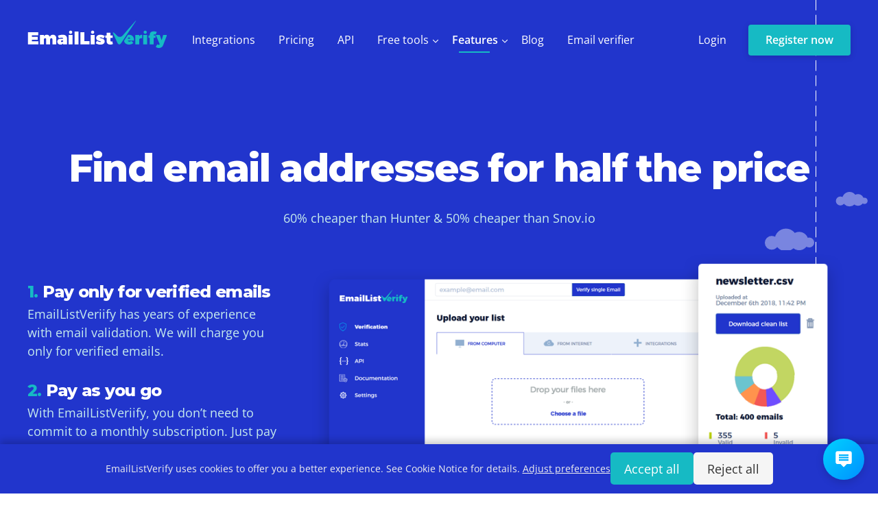

--- FILE ---
content_type: text/html; charset=utf-8
request_url: https://emaillistverify.com/email-search
body_size: 6483
content:
<!DOCTYPE html><html lang="en"> <head><meta charset="utf-8"><meta http-equiv="X-UA-Compatible" content="IE=edge"><meta name="viewport" content="width=device-width, initial-scale=1, user-scalable=0"><title>Email Finder | EmailListVerify</title><meta name="description" content="Get rid of spam traps, bounces, disposable or catch-all emails with bulk email verifier or real-time API. Start with 100 FREE email verifications!"><meta property="og:image" content="https://emaillistverify.com/images/elv-ogimage.png"><meta property="og:title" content="Email Finder | EmailListVerify"><meta name="twitter:card" content="summary_large_image"><meta name="twitter:site" content="@EmailListV"><meta name="twitter:title" content="Email Finder | EmailListVerify"><meta name="twitter:image" content="https://emaillistverify.com/images/elv-ogimage.png"><link rel="canonical" href="https://emaillistverify.com/email-search"><link rel="icon" type="image/x-icon" href="/favicon.ico"><link rel="icon" type="image/png" href="/favicon.png"><!-- Self-hosted fonts (improved performance) --><link rel="preload" href="/fonts/open-sans-v40-latin-regular.woff2" as="font" type="font/woff2" crossorigin><link rel="preload" href="/fonts/open-sans-v40-latin-600.woff2" as="font" type="font/woff2" crossorigin><link rel="preload" href="/fonts/montserrat-v26-latin-regular.woff2" as="font" type="font/woff2" crossorigin><link rel="preload" href="/fonts/montserrat-v26-latin-800.woff2" as="font" type="font/woff2" crossorigin><link rel="stylesheet" href="/fonts/fonts.css"><!-- Preload critical scripts --><link rel="preload" href="/scripts/third-party-loader.js" as="script"><script src="/scripts/third-party-loader.js" type="text/javascript"></script><script type="text/javascript">
      if (window.DelayedScripts) {
        window.DelayedScripts.queue('https://challenges.cloudflare.com/turnstile/v0/api.js', {
          async: true,
          defer: true
        });
      } else {
        var script = document.createElement('script');
        script.src = 'https://challenges.cloudflare.com/turnstile/v0/api.js';
        script.async = true;
        script.defer = true;
        document.head.appendChild(script);
      }
    </script><!-- GTM dataLayer init --><script type="text/javascript">
      window.dataLayer = window.dataLayer || [];
      window.dataLayer.push({ 'gtm.start': new Date().getTime(), event: 'gtm.js' });
    </script><!-- reCAPTCHA helpers --><script type="text/javascript">
      function getRecaptchaToken(action, inputSelector) {
        if (window.DelayedScripts) window.DelayedScripts.loadRecaptcha();
        var check = function() {
          if (window.grecaptcha && window.grecaptcha.ready && window.recaptchaClientId) {
            window.grecaptcha.ready(function() {
              window.grecaptcha.execute(window.recaptchaClientId, {action}).then(function(token) {
                var input = document.querySelector(inputSelector);
                if (input) input.value = token;
              });
            });
          } else setTimeout(check, 100);
        };
        check();
      }

      function onRecaptchaLoadCallback() {
        if (window.grecaptcha) {
          var badge = document.getElementById('recaptcha-badge');
          if (badge) {
            window.recaptchaClientId = window.grecaptcha.render(badge, {
              sitekey: '6LdWX7oUAAAAALDG6ZG_nk3-M3P5f86JDQ68uXzn',
              badge: 'bottomleft',
              size: 'invisible'
            });
          }
        }
      }
    </script><script type="text/javascript">
      window['TapfiliateObject'] = i = 'tap';
      window[i] = window[i] || function () {
        (window[i].q = window[i].q || []).push(arguments);
      };

      if (window.DelayedScripts) {
        window.DelayedScripts.queueInline(function() {
          var script = document.createElement('script');
          script.src = 'https://static.tapfiliate.com/tapfiliate.js';
          script.async = true;
          script.onload = function() {
            tap('create', '2174-e24986');
            tap('detectClick');
          };
          document.head.appendChild(script);
        });
      } else {
        var script = document.createElement('script');
        script.src = 'https://static.tapfiliate.com/tapfiliate.js';
        script.async = true;
        script.onload = function() {
          tap('create', '2174-e24986');
          tap('detectClick');
        };
        document.head.appendChild(script);
      }
    </script><!-- Structured Data: This is where the actual JSON-LD gets rendered --><script type="application/ld+json">{"@context":"https://schema.org","@graph":[{"@type":"Product","@id":"https://emaillistverify.com/email-search#product","name":"Email Finder","description":"Find email addresses for half the price. Pay only for verified emails with a 99% deliverability guarantee. Pay as you go, no monthly subscription required.","slogan":"60% cheaper than Hunter & 50% cheaper than Snov.io","brand":{"@type":"Organization","name":"EmailListVerify"},"offers":[{"@type":"Offer","name":"Free Email Finder Trial","description":"Get 20 free email lookups. We only charge for email addresses returned with medium confidence or higher.","price":"0","priceCurrency":"USD","category":"Free Trial","url":"https://app.emaillistverify.com/signup"},{"@type":"Offer","name":"Email Finder (Pay As You Go)","description":"Pay 5 credits per verified email found. Credits never expire.","category":"Pay as you go","url":"https://emaillistverify.com/pricing"}]},{"@type":"FAQPage","isPartOf":{"@id":"https://emaillistverify.com/email-search#product"},"mainEntity":[{"@type":"Question","name":"How accurate is the email discovery feature?","acceptedAnswer":{"@type":"Answer","text":"EmailListVerify will provide you with a confidence score for all discovered email addresses. You are charged only for emails with medium or high confidence. We guarantee a 99% deliverability rate for emails with a high confidence score."}},{"@type":"Question","name":"How much does email lookup cost?","acceptedAnswer":{"@type":"Answer","text":"You will be charged 5 EmailListVerify credits per email lookup, which returns at least 1 email address with medium or high confidence. You won’t be charged for email lookups that do not return results."}},{"@type":"Question","name":"How fast is the email search?","acceptedAnswer":{"@type":"Answer","text":"Time per email search depends on a lot of factors, like the size of your file or the type of email provider. Our infrastructure processes more than 100k emails per hour, per customer."}},{"@type":"Question","name":"What information do I need to find email addresses?","acceptedAnswer":{"@type":"Answer","text":"EmailListVerify’s email finder requires a first name, last name and website address to successfully look for email addresses. You can upload a CSV with the information to perform a bulk search."}},{"@type":"Question","name":"Do email credits for \"Pay as You Go\" packages expire?","acceptedAnswer":{"@type":"Answer","text":"No, they do not. Your \"Pay as You Go\" email credits will be valid as long as you haven't reached the limit."}},{"@type":"Question","name":"Is there any free email lookup?","acceptedAnswer":{"@type":"Answer","text":"EmailListVerify free trial allows you to search for 20 email addresses. We only charge for email addresses returned from the search with medium confidence or higher. So, you will be able to find 20 emails completely free."}},{"@type":"Question","name":"Do I need to install anything?","acceptedAnswer":{"@type":"Answer","text":"No need for that! All you have to do is sign up and submit your list; we will handle the rest."}},{"@type":"Question","name":"Is EmailListVeriffy GDPR compliant?","acceptedAnswer":{"@type":"Answer","text":"Yes, our service is fully compliant with GDPR."}}]}]}</script><link rel="stylesheet" href="/_astro/affiliate.B_DTDdSd.css"></head> <body class="bg-lightgrey"> <noscript> <iframe src="https://www.googletagmanager.com/ns.html?id=GTM-WDMKCG4" height="0" width="0" style="display:none;visibility:hidden"></iframe> </noscript>   <header class="page-header uk-position-z-index"> <div class="uk-container uk-container-center"> <nav class="uk-flex uk-flex-middle uk-flex-space-between"> <div class="uk-flex uk-flex-middle"> <a href="/" class="page-logo"> <img src="/images/emaillistverify-logo.svg" loading="lazy" width="203" alt="EmailListVerify logo"> </a> <ul class="uk-navbar-nav uk-visible-xlarge"> <li><a href="/integrations">Integrations</a></li> <li><a href="/pricing">Pricing</a></li> <li><a href="/api">API</a></li> <li class="dropdown "> <a href="#" class="dropdown-toggle">Free tools
<span class="dropdown-icon"> <svg width="24" height="24" viewBox="0 0 24 24" fill="none" xmlns="http://www.w3.org/2000/svg"><path fill-rule="evenodd" clip-rule="evenodd" d="M5.29289 9.29289C5.68342 8.90237 6.31658 8.90237 6.70711 9.29289L12 14.5858L17.2929 9.29289C17.6834 8.90237 18.3166 8.90237 18.7071 9.29289C19.0976 9.68342 19.0976 10.3166 18.7071 10.7071L12.7071 16.7071C12.5196 16.8946 12.2652 17 12 17C11.7348 17 11.4804 16.8946 11.2929 16.7071L5.29289 10.7071C4.90237 10.3166 4.90237 9.68342 5.29289 9.29289Z" fill="currentColor"></path></svg> </span> </a> <div class="uk-dropdown uk-dropdown-width-2"> <div class="uk-grid uk-grid-small" data-uk-grid> <div class="uk-width-1-2@s"> <ul class="uk-nav uk-dropdown-nav"> <li class=""> <a href="/email-validator" class="">Email Validator</a> </li><li class=""> <a href="/inbox-placement-test" class="">Inbox Placement Test</a> </li><li class=""> <a href="/disposable-email-address-detector" class="">Disposable Checker</a> </li><li class=""> <a href="/email-extractor" class="">Email Extractor</a> </li><li class=""> <a href="/dmarc-generator" class="">DMARC Record Generator</a> </li><li class=""> <a href="/spf-flattening" class="">SPF Flattening Tool</a> </li><li class=""> <a href="/mx-lookup" class="">MX Lookup</a> </li><li class=""> <a href="/dmarc-record-checker" class="">DMARC checker</a> </li><li class=""> <a href="/list-growth-calculator" class="">List Growth Calculator</a> </li> </ul> </div> <div class="uk-width-1-2@s"> <ul class="uk-nav uk-dropdown-nav"> <li class=""> <a href="/email-finder" class="">Email Finder</a> </li><li class=""> <a href="/esp-finder" class="">ESP Finder</a> </li><li class=""> <a href="/email-name-extractor" class="">Email Name Extractor</a> </li><li class=""> <a href="/dns-health-checker" class="">Email Health Checker</a> </li><li class=""> <a href="/spf-generator" class="">SPF Record Generator</a> </li><li class=""> <a href="/email-blacklist-checker" class="">Email Blacklist Checker</a> </li><li class=""> <a href="/spf-record-checker" class="">SPF checker</a> </li><li class=""> <a href="/dnslookup" class="">Free DNS Lookup</a> </li> </ul> </div> </div> </div> </li> <li class="dropdown uk-active"> <a href="#" class="dropdown-toggle">
Features
<span class="dropdown-icon"> <svg width="24" height="24" viewBox="0 0 24 24" fill="none" xmlns="http://www.w3.org/2000/svg"><path fill-rule="evenodd" clip-rule="evenodd" d="M5.29289 9.29289C5.68342 8.90237 6.31658 8.90237 6.70711 9.29289L12 14.5858L17.2929 9.29289C17.6834 8.90237 18.3166 8.90237 18.7071 9.29289C19.0976 9.68342 19.0976 10.3166 18.7071 10.7071L12.7071 16.7071C12.5196 16.8946 12.2652 17 12 17C11.7348 17 11.4804 16.8946 11.2929 16.7071L5.29289 10.7071C4.90237 10.3166 4.90237 9.68342 5.29289 9.29289Z" fill="currentColor"></path></svg> </span> </a> <div class="uk-dropdown"> <ul class="uk-nav uk-dropdown-nav"> <li class="uk-active"> <a href="/email-search" class="uk-active"> Email search </a> </li><li class=""> <a href="/api" class=""> API </a> </li><li class=""> <a href="/email-finder-api" class=""> Email finder API </a> </li><li class=""> <a href="/domain-search" class=""> Domain search </a> </li><li class=""> <a href="/email-enrichment-api" class=""> Email enrichment API </a> </li><li class=""> <a href="/bulk-email-verification" class=""> Bulk email verification </a> </li><li class=""> <a href="/mcp-server" class=""> MCP Server </a> </li><li class=""> <a href="/chrome-extension" class=""> Chrome Extension </a> </li> </ul> </div> </li> <li><a href="https://www.emaillistverify.com/blog" target="_blank" rel="noopener">Blog</a></li> <li><a href="/email-validator">Email verifier</a></li> </ul> </div> <div class="uk-flex uk-flex-middle uk-visible-xlarge"> <ul class="uk-navbar-nav uk-hidden-small"> <li> <a href="https://app.emaillistverify.com/signin" rel="nofollow">
Login
</a> </li> </ul> <a href="https://app.emaillistverify.com/signup" rel="nofollow" class="uk-button uk-button-secondary uk-margin-left">
Register now
</a> </div> <div class="uk-hidden-xlarge"> <button uk-toggle="target: #mobile-menu"> <img src="/images/menu.svg" loading="lazy" width="24" alt="Menu"> </button> </div> </nav> </div> </header> <main class="page-body">   <section class="hero is-bulk bg-blue uk-text-center clip-path-after uk-position-relative uk-position-z-index"> <div class="uk-container uk-container-center"> <h1>Find email addresses for half the price</h1> <p class="color-white-secondary">60% cheaper than Hunter & 50% cheaper than Snov.io</p> <div class="uk-grid uk-margin-large-top uk-position-relative uk-position-z-index"> <div class="uk-width-large-1-3 uk-text-left uk-margin-medium-top"> <div class="uk-margin-medium-bottom uk-hidden-small"> <div class="uk-h4 uk-margin-small-bottom"><span class="color-cyan">1.</span> Pay only for verified emails</div> <div class="color-white-secondary">EmailListVeriify has years of experience with email validation. We will charge you only for verified emails.</div> </div> <div class="uk-margin-medium-bottom uk-hidden-small"> <div class="uk-h4 uk-margin-small-bottom"><span class="color-cyan">2.</span> Pay as you go</div> <div class="color-white-secondary">With EmailListVeriify, you don’t need to commit to a monthly subscription. Just pay as you go, no strings attached.</div> </div> <div class="uk-margin-medium-bottom uk-hidden-small"> <div class="uk-h4 uk-margin-small-bottom"><span class="color-cyan">3.</span> Pay a fair price for email discovery</div> <div class="color-white-secondary">You will be notified within a few minutes.</div> </div> <div> <a href="https://app.emaillistverify.com/signup" rel="nofollow" class="uk-button uk-button-primary uk-button-large uk-width-1-1">Get 20 FREE verifications</a> </div> </div> <div class="uk-width-large-2-3 uk-hidden-small"> <img src="/images/screen4.png" loading="lazy" class="uk-position-relative uk-position-z-index" alt="Screenshot of EmaiListVerify dashboard" style="margin-top: -20px"> </div> </div> <div class="uk-grid" uk-grid> <div class="uk-width-large-1-3"> <div class="color-cyan uk-h2">5+ billion</div> <div class="color-white-secondary">Emails checked</div> </div> <div class="uk-width-large-1-3"> <div class="color-cyan uk-h2">99%</div> <div class="color-white-secondary">Deliverability assured</div> </div> <div class="uk-width-large-1-3"> <div class="color-cyan uk-h2">300k+</div> <div class="color-white-secondary">Happy customers</div> </div> </div> </div> <div class="hero-paperplane uk-hidden-small"></div> <div class="hero-rocket uk-hidden-small"> <div class="rocket-clouds uk-position-z-index"></div> <div class="rocket-plane"></div> </div> </section> <section class="bg-cyan padding-90-0 clip-path-after is-reverse"> <div class="uk-container uk-container-center"> <h2 class="uk-text-center">Why choose EmailListVerify?</h2> <div class="uk-grid uk-margin-large-top" uk-grid> <div class="uk-width-large-1-3"> <div class="uk-text-center"> <img src="/images/save-money.svg" loading="lazy" width="92" alt="Icon for saving money on email list verification"> </div> <h3>
Save money
</h3> <p>
Enjoy one of the cheapest tools on the market. Email discovery with us is on average 50% cheaper than competitors. You can compare us <a href="/compare">here</a>.
</p> </div> <div class="uk-width-large-1-3"> <div class="uk-text-center"> <img src="/images/flower.png" loading="lazy" width="92" alt="Icon for increasing ROI in email campaigns"> </div> <h3>
Stay flexible
</h3> <p>
With EmailListVerify you can pay as you go and top up credits when needed. You can also use the same credits for email validation and keep your email list clean.
</p> </div> <div class="uk-width-large-1-3"> <div class="uk-text-center"> <img src="/images/protect.svg" loading="lazy" width="92" alt="Icon for domain protection"> </div> <h3>
Protect your domain reputation score
</h3> <p>
With EmailListVeriify you are sure to avoid spam traps and hard bounces. Our precise monitoring service will keep your emails away from the spam folder.
</p> </div> </div> </div> </section> <section class="padding-90-0 uk-container uk-container-center uk-text-center" id="faq"> <h2 class="color-blue uk-margin-medium-bottom">Frequently asked questions</h2> <p>We are ready to help you with any question.</p> <div class="uk-grid uk-grid-large uk-text-left uk-margin-large-top uk-margin-large-bottom" uk-grid> <div class="uk-width-large-1-2"> <h3>How accurate is the email discovery feature?</h3> <p>EmailListVerify will provide you with a confidence score for all discovered email addresses. You are charged only for emails with medium or high confidence.</p> <p>We guarantee a 99% deliverability rate for emails with a high confidence score.</p> </div> <div class="uk-width-large-1-2"> <h3>How much does email lookup cost?</h3> <p>You will be charged 5 EmailListVerify credits per email lookup, which returns at least 1 email address with medium or high confidence.</p> <p>You won’t be charged for email lookups that do not return results</p> </div> <div class="uk-width-large-1-2"> <h3>How fast is the email search?</h3> <p>Time per email search depends on a lot of factors, like the size of your file or the type of email provider. Our infrastructure processes more than 100k emails per hour, per customer.</p> </div> <div class="uk-width-large-1-2"> <h3>What information do I need to find email addresses?</h3> <p>EmailListVerify’s email finder requires a first name, last name and website address to successfully look for email addresses. You can upload a CSV with the information to perform a bulk search.</p> </div> <div class="uk-width-large-1-2"> <h3>Do email credits for "Pay as You Go" packages expire?</h3> <p>No, they do not. Your "Pay As You Go" email credits will be valid as long as you haven't reached the limit.</p> </div> <div class="uk-width-large-1-2"> <h3>Is there any free email lookup?</h3> <p>EmailListVerify free trial allows you to search for 20 email addresses. We only charge for email addresses returned from the search with medium confidence or higher. So, you will be able to find 20 emails completely free.</p> </div> <div class="uk-width-large-1-2"> <h3>Do I need to install anything?</h3> <p>No need for that! All you have to do is sign up and submit your list; we will handle the rest.</p> </div> <div class="uk-width-large-1-2"> <h3>Is EmailListVeriffy GDPR compliant?</h3> <p>Yes, our service is fully compliant with <a href="https://emaillistverify.com/elv_gdpr.pdf">GDPR</a>.</p> </div> </div> </section>  </main> <footer class="page-footer bg-blue clip-path-before "> <div class="uk-container uk-container-center"> <span class="capterra-badge"> <img src="/images/capterra.png" loading="lazy" width="150" alt="Capterra review: 4.5 of 5 stars"> </span> <div class="uk-grid"> <div class="uk-width-large-1-3"> <img src="/images/emaillistverify-logo.svg" loading="lazy" width="250" alt="EmailListVerify logo"> <div class="uk-h4 uk-margin-top uk-margin-bottom"> <a href="#" onclick="location.href ='mailto:contact@' + 'emaillistverify.com'; return false;">contact@<em class="uk-hidden">&nbsp;</em>emaillistverify.com</a> </div> <p class="color-white-secondary">Get rid of spam traps, hard bounces, disposable or catch-all emails. Clean your email lists now!</p> </div> <div class="uk-width-large-2-3"> <div class="uk-grid"> <div class="uk-width-large-1-3"> <h4>About</h4> <ul class="uk-padding-remove"> <li><a href="/pricing">Pricing</a></li> <li><a href="https://www.emaillistverify.com/blog">Blog</a></li> <li><a href="/affiliate">Affiliate program</a></li> <li><a href="https://api.emaillistverify.com/api-doc">API Documentation</a></li> <li><a href="/pricing#faq">FAQ</a></li> <li><a href="/compare">Comparison</a></li> <li><a href="/careers">Careers</a></li> <li><a href="/contact">Contact</a></li> <li><a href="/case-study">Case study</a></li> <li><a href="/newsletter">EmailListVerify Newsletter</a></li> </ul> </div> <div class="uk-width-large-1-3"> <h4>Solutions</h4> <ul class="uk-padding-remove"> <li><a href="/">Bulk email verification</a></li> <li><a href="/email-search">Bulk email search</a></li> <li><a href="/api">Email verification API</a></li> <li><a href="/integrations">Integrations</a></li> <li><a href="/email-finder">Email Finder</a></li> <li><a href="/dns-health-checker">Email Health Checker</a></li> <li><a href="/email-blacklist-checker">Email Blacklist Checker</a></li> <li><a href="/email-extractor">Email Extractor</a></li> <li><a href="/mx-lookup">MX Lookup</a></li> </ul> </div> <div class="uk-width-large-1-3"> <h4>Legal</h4> <ul class="uk-padding-remove"> <li><a href="/terms">Terms of use</a></li> <li><a href="/privacy">Privacy Policy</a></li> <li><a href="/dpa">DPA</a></li> <li><a href="/gdpr">GDPR</a></li> </ul> <a href="/elv_gdpr.pdf" target="_blank" rel="nofollow"> <img src="/images/gdpr.svg" loading="lazy" width="175" alt="GDRP compliant"> </a> </div> </div> </div> </div> </div> </footer> <aside id="mobile-menu" uk-offcanvas> <div class="uk-offcanvas-bar"> <button class="uk-offcanvas-close mobile-menu-close" type="button" uk-close> <svg class="uk-offcanvas-close-custom-icon" width="24" height="24" viewBox="0 0 24 24" fill="none" xmlns="http://www.w3.org/2000/svg"> <path d="M18 6L6 18M6 6L18 18" stroke="white" stroke-width="2" stroke-linecap="round" stroke-linejoin="round"></path> </svg> </button> <ul class="uk-nav uk-nav-offcanvas" uk-nav> <li><a href="/integrations">Integrations</a></li> <li><a href="/pricing">Pricing</a></li> <li><a href="/api">API</a></li> <li class="uk-parent"> <a href="#">
Free tools
<span class="mobile-dropdown-icon"> <svg width="24" height="24" viewBox="0 0 24 24" fill="none" xmlns="http://www.w3.org/2000/svg"><path fill-rule="evenodd" clip-rule="evenodd" d="M5.29289 9.29289C5.68342 8.90237 6.31658 8.90237 6.70711 9.29289L12 14.5858L17.2929 9.29289C17.6834 8.90237 18.3166 8.90237 18.7071 9.29289C19.0976 9.68342 19.0976 10.3166 18.7071 10.7071L12.7071 16.7071C12.5196 16.8946 12.2652 17 12 17C11.7348 17 11.4804 16.8946 11.2929 16.7071L5.29289 10.7071C4.90237 10.3166 4.90237 9.68342 5.29289 9.29289Z" fill="currentColor"></path></svg> </span> </a> <ul class="uk-nav-sub"> <li><a href="/email-validator">Email Validator</a></li><li><a href="/email-finder">Email Finder</a></li><li><a href="/inbox-placement-test">Inbox Placement Test</a></li><li><a href="/esp-finder">ESP Finder</a></li><li><a href="/disposable-email-address-detector">Disposable Checker</a></li><li><a href="/email-name-extractor">Email Name Extractor</a></li><li><a href="/email-extractor">Email Extractor</a></li><li><a href="/dns-health-checker">Email Health Checker</a></li><li><a href="/dmarc-generator">DMARC Record Generator</a></li><li><a href="/spf-generator">SPF Record Generator</a></li><li><a href="/spf-flattening">SPF Flattening Tool</a></li><li><a href="/email-blacklist-checker">Email Blacklist Checker</a></li><li><a href="/mx-lookup">MX Lookup</a></li><li><a href="/spf-record-checker">SPF checker</a></li><li><a href="/dmarc-record-checker">DMARC checker</a></li><li><a href="/list-growth-calculator">List Growth Calculator</a></li> </ul> </li> <li class="uk-parent"> <a href="#">
Features
<span class="mobile-dropdown-icon"> <svg width="24" height="24" viewBox="0 0 24 24" fill="none" xmlns="http://www.w3.org/2000/svg"><path fill-rule="evenodd" clip-rule="evenodd" d="M5.29289 9.29289C5.68342 8.90237 6.31658 8.90237 6.70711 9.29289L12 14.5858L17.2929 9.29289C17.6834 8.90237 18.3166 8.90237 18.7071 9.29289C19.0976 9.68342 19.0976 10.3166 18.7071 10.7071L12.7071 16.7071C12.5196 16.8946 12.2652 17 12 17C11.7348 17 11.4804 16.8946 11.2929 16.7071L5.29289 10.7071C4.90237 10.3166 4.90237 9.68342 5.29289 9.29289Z" fill="currentColor"></path></svg> </span> </a> <ul class="uk-nav-sub"> <li><a href="/email-search">Email search</a></li><li><a href="/api">API</a></li><li><a href="/email-finder-api">Email finder API</a></li><li><a href="/domain-search">Domain search</a></li><li><a href="/email-enrichment-api">Email enrichment API</a></li><li><a href="/bulk-email-verification">Bulk email verification</a></li><li><a href="/mcp-server">MCP Server</a></li><li><a href="/chrome-extension">Chrome Extension</a></li> </ul> </li> <li><a href="https://www.emaillistverify.com/blog/" target="_blank" rel="noopener">Blog</a></li> <li><a href="/email-validator">Email verifier</a></li> <li><a href="https://app.emaillistverify.com/signin" rel="nofollow">Login</a></li> </ul> <a href="https://app.emaillistverify.com/signup" rel="nofollow" class="uk-button uk-button-primary uk-button-large uk-width-1-1 uk-margin-top">Register now</a> </div> </aside>  <div id="cookieConsentModal" class="cookie-consent-modal"> <div style="max-width: 1200px"> <div class="cookie-consent-content"> <p>
EmailListVerify uses cookies to offer you a better experience. See Cookie Notice for details.
<a href="#" id="adjustPreferences" class="adjust-preferences">Adjust preferences</a> </p> <div class="cookie-buttons"> <button id="acceptAllCookies" class="cookie-btn accept-all">Accept all</button> <button id="rejectAllCookies" class="cookie-btn accept-necessary">Reject all</button> </div> </div> <div class="cookie-card-container" id="cookie-adjustment" style="display: none"> <div class="card color-black cookie-card"> <label> <input type="checkbox" checked disabled>
Strictly necessary
</label> <p>Essential for the site to function. Always On.</p> </div> <div class="card color-black cookie-card"> <label> <input type="checkbox">
Functional
</label> <p>Used to remember preference selections and provide enhanced features.</p> </div> <div class="card color-black cookie-card"> <label> <input type="checkbox">
Analytics
</label> <p>Used to measure usage and improve your experience.</p> </div> <div class="card color-black cookie-card"> <label> <input type="checkbox">
Marketing
</label> <p>Used for targeted advertising.</p> </div> </div> </div> </div> <div id="recaptcha-badge" class="uk-hidden"></div> <script src="https://code.jquery.com/jquery-3.3.1.min.js" type="text/javascript"></script> <script src="https://cdnjs.cloudflare.com/ajax/libs/uikit/3.5.9/js/uikit.min.js" type="text/javascript"></script> <script src="/scripts/base.js?v=1" type="text/javascript"></script>  <!-- Intercom: lazy loaded with facade --> <script defer src="https://static.cloudflareinsights.com/beacon.min.js/vcd15cbe7772f49c399c6a5babf22c1241717689176015" integrity="sha512-ZpsOmlRQV6y907TI0dKBHq9Md29nnaEIPlkf84rnaERnq6zvWvPUqr2ft8M1aS28oN72PdrCzSjY4U6VaAw1EQ==" data-cf-beacon='{"version":"2024.11.0","token":"7b35474478564c7583e711d2f6c4ef88","server_timing":{"name":{"cfCacheStatus":true,"cfEdge":true,"cfExtPri":true,"cfL4":true,"cfOrigin":true,"cfSpeedBrain":true},"location_startswith":null}}' crossorigin="anonymous"></script>
</body></html>

--- FILE ---
content_type: text/css
request_url: https://emaillistverify.com/fonts/fonts.css
body_size: -518
content:
/* Open Sans Regular (400) */
@font-face {
  font-family: 'Open Sans';
  font-style: normal;
  font-weight: 400;
  font-display: swap;
  src: url('/fonts/open-sans-v40-latin-regular.woff2') format('woff2');
}

/* Open Sans SemiBold (600) */
@font-face {
  font-family: 'Open Sans';
  font-style: normal;
  font-weight: 600;
  font-display: swap;
  src: url('/fonts/open-sans-v40-latin-600.woff2') format('woff2');
}

/* Montserrat Regular (400) */
@font-face {
  font-family: 'Montserrat';
  font-style: normal;
  font-weight: 400;
  font-display: swap;
  src: url('/fonts/montserrat-v26-latin-regular.woff2') format('woff2');
}

/* Montserrat ExtraBold (800) */
@font-face {
  font-family: 'Montserrat';
  font-style: normal;
  font-weight: 800;
  font-display: swap;
  src: url('/fonts/montserrat-v26-latin-800.woff2') format('woff2');
}



--- FILE ---
content_type: text/css
request_url: https://emaillistverify.com/_astro/affiliate.B_DTDdSd.css
body_size: 14936
content:
@charset "UTF-8";/*! normalize.css v5.0.0 | MIT License | github.com/necolas/normalize.css */html{font-family:sans-serif;line-height:1.15;-ms-text-size-adjust:100%;-webkit-text-size-adjust:100%}*{box-sizing:border-box}body{margin:0;-webkit-font-smoothing:antialiased;-moz-osx-font-smoothing:grayscale}article,aside,footer,header,nav,section{display:block}h1{font-size:2em;margin:.67em 0}figcaption,figure,main{display:block}figure{margin:1em 40px}hr{box-sizing:content-box;height:0;overflow:visible;border-color:#dbe6e7!important;color:#dbe6e7!important}pre{font-family:monospace,monospace;font-size:1em}a{background-color:transparent;-webkit-text-decoration-skip:objects}a:active,a:hover{outline-width:0}abbr[title]{border-bottom:none;text-decoration:underline;text-decoration:underline dotted}code,kbd,samp{font-family:monospace,monospace;font-size:1em}dfn{font-style:italic}mark{background-color:#ff0;color:#000}audio,video{display:inline-block}audio:not([controls]){display:none;height:0}img{border-style:none}button,input,optgroup,select,textarea,[role=button]{font-family:inherit;font-size:100%;line-height:1.15;margin:0;outline:0!important}button,input{overflow:visible}button{background:transparent;border:0;cursor:pointer;text-align:inherit;padding:0}button:focus,button:active{outline:0}input::-webkit-input-placeholder{opacity:.6}input:-ms-input-placeholder{color:#393b3b99}input[type=checkbox]{vertical-align:middle}button,select{text-transform:none}button,html [type=button],[type=reset],[type=submit]{-webkit-appearance:button}button::-moz-focus-inner,[type=button]::-moz-focus-inner,[type=reset]::-moz-focus-inner,[type=submit]::-moz-focus-inner{border-style:none;padding:0}button:-moz-focusring,[type=button]:-moz-focusring,[type=reset]:-moz-focusring,[type=submit]:-moz-focusring{outline:1px dotted ButtonText}fieldset{border:1px solid #c0c0c0;margin:0 2px;padding:.35em .625em .75em}legend{box-sizing:border-box;color:inherit;display:table;max-width:100%;padding:0;white-space:normal}progress{display:inline-block;vertical-align:baseline}textarea{overflow:auto}[type=checkbox],[type=radio]{box-sizing:border-box;padding:0}[type=number]::-webkit-inner-spin-button,[type=number]::-webkit-outer-spin-button{height:auto}[type=search]{-webkit-appearance:textfield;outline-offset:-2px}[type=search]::-webkit-search-cancel-button,[type=search]::-webkit-search-decoration{-webkit-appearance:none}::-webkit-file-upload-button{-webkit-appearance:button;font:inherit}details,menu{display:block}summary{display:list-item}canvas{display:inline-block}template{display:none}[hidden]{display:none}nav ul{list-style:none}html{font: 18px/1.5em Open Sans,sans-serif;-webkit-text-size-adjust:100%;-ms-text-size-adjust:100%;background:#fff;color:#393b3b}body{margin:0}a{background:transparent}a:active,a:hover{outline:0}a,.uk-link{color:#2135cc;text-decoration:underline;cursor:pointer}a:hover,.uk-link:hover{color:#2135cc;text-decoration:none}abbr[title]{border-bottom:1px dotted}b,strong{font-weight:700}:not(pre)>code,:not(pre)>kbd,:not(pre)>samp{font-size:12px;font-family:Consolas,monospace,serif;color:#d05;white-space:nowrap}em{color:#d05}ins{background:#ffa;color:#444;text-decoration:none}mark{background:#ffa;color:#444}q{font-style:italic}small{font-size:80%}sub,sup{font-size:75%;line-height:0;position:relative;vertical-align:baseline}sup{top:-.5em}sub{bottom:-.25em}audio,canvas,iframe,img,svg,video{vertical-align:middle}audio,canvas,img,svg,video{max-width:100%;height:auto;box-sizing:border-box}.uk-img-preserve,.uk-img-preserve audio,.uk-img-preserve canvas,.uk-img-preserve img,.uk-img-preserve svg,.uk-img-preserve video{max-width:none}img{border:0}svg:not(:root){overflow:hidden}blockquote,figure{margin:0}p,ul,ol,dl,blockquote,pre,address,fieldset,figure{margin:0 0 15px}*+p,*+ul,*+ol,*+dl,*+blockquote,*+pre,*+address,*+fieldset,*+figure{margin-top:15px}h1,h2,h3,h4,h5,h6{margin:0 0 15px;font-family:Montserrat,sans-serif;font-weight:800;color:inherit;text-transform:none}*+h1,*+h2,*+h3,*+h4,*+h5,*+h6{margin-top:25px}h1,.uk-h1{font-size:56px;line-height:60px}h2,.uk-h2{font-size:48px;line-height:50px}h3,.uk-h3{font-size:30px;line-height:30px}h4,.uk-h4{font-size:24px;line-height:28px}h5,.uk-h5{font-size:14px;line-height:20px}h6,.uk-h6{font-size:12px;line-height:18px}ul,ol{padding-left:30px}ul>li>ul,ul>li>ol,ol>li>ol,ol>li>ul{margin:0}dt{font-weight:700}dd{margin-left:0}hr{box-sizing:content-box;height:0;margin:15px 0;border:0;border-top:1px solid #dbe6e7}address{font-style:normal}blockquote{padding-left:15px;border-left:5px solid #dbe6e7;font-size:16px;line-height:22px;font-style:italic}pre{padding:10px;background:#f5f5f5;font:12px/18px Consolas,monospace,serif;color:#393b3b;-moz-tab-size:4;tab-size:4;overflow:auto}::-moz-selection{background:#f67a36;color:#fff;text-shadow:none}::selection{background:#f67a36;color:#fff;text-shadow:none}article,aside,details,figcaption,figure,footer,header,main,nav,section,summary{display:block}progress{vertical-align:baseline}audio:not([controls]){display:none}[hidden],template{display:none}iframe{border:0}@media screen and (max-width: 400px){@-ms-viewport{width:device-width}}.uk-grid{display:-ms-flexbox;display:-webkit-flex;display:flex;-ms-flex-wrap:wrap;-webkit-flex-wrap:wrap;flex-wrap:wrap;margin:0;padding:0;list-style:none}.uk-grid:before,.uk-grid:after{content:"";display:block;overflow:hidden}.uk-grid:after{clear:both}.uk-grid>*{-ms-flex:none;-webkit-flex:none;flex:none;margin:0;float:left}.uk-grid>*>:last-child{margin-bottom:0}.uk-grid{margin-left:-30px}.uk-grid>*{padding-left:30px}.uk-grid+.uk-grid,.uk-grid-margin,.uk-grid>*>.uk-panel+.uk-panel{margin-top:30px}@media (min-width: 1220px){.uk-grid{margin-left:-45px}.uk-grid>*{padding-left:45px}.uk-grid+.uk-grid,.uk-grid-margin,.uk-grid>*>.uk-panel+.uk-panel{margin-top:45px}}.uk-grid-collapse{margin-left:0}.uk-grid-collapse>*{padding-left:0}.uk-grid-collapse+.uk-grid-collapse,.uk-grid-collapse>.uk-grid-margin,.uk-grid-collapse>*>.uk-panel+.uk-panel{margin-top:0}.uk-grid-small{margin-left:-15px}.uk-grid-small>*{padding-left:15px}.uk-grid-small+.uk-grid-small,.uk-grid-small>.uk-grid-margin,.uk-grid-small>*>.uk-panel+.uk-panel{margin-top:15px}.uk-grid-medium{margin-left:-30px}.uk-grid-medium>*{padding-left:30px}.uk-grid-medium+.uk-grid-medium,.uk-grid-medium>.uk-grid-margin,.uk-grid-medium>*>.uk-panel+.uk-panel{margin-top:30px}@media (min-width: 960px){.uk-grid-large{margin-left:-45px}.uk-grid-large>*{padding-left:45px}.uk-grid-large+.uk-grid-large,.uk-grid-large-margin,.uk-grid-large>*>.uk-panel+.uk-panel{margin-top:45px}}@media (min-width: 1220px){.uk-grid-large{margin-left:-60px}.uk-grid-large>*{padding-left:60px}.uk-grid-large+.uk-grid-large,.uk-grid-large-margin,.uk-grid-large>*>.uk-panel+.uk-panel{margin-top:60px}}.uk-grid-divider:not(:empty){margin-left:-30px;margin-right:-30px}.uk-grid-divider>*{padding-left:30px;padding-right:30px}.uk-grid-divider>[class*=uk-width-1-]:not(.uk-width-1-1):nth-child(n+2),.uk-grid-divider>[class*=uk-width-2-]:nth-child(n+2),.uk-grid-divider>[class*=uk-width-3-]:nth-child(n+2),.uk-grid-divider>[class*=uk-width-4-]:nth-child(n+2),.uk-grid-divider>[class*=uk-width-5-]:nth-child(n+2),.uk-grid-divider>[class*=uk-width-6-]:nth-child(n+2),.uk-grid-divider>[class*=uk-width-7-]:nth-child(n+2),.uk-grid-divider>[class*=uk-width-8-]:nth-child(n+2),.uk-grid-divider>[class*=uk-width-9-]:nth-child(n+2){border-left:1px solid #dbe6e7}@media (min-width: 768px){.uk-grid-divider>[class*=uk-width-medium-]:not(.uk-width-medium-1-1):nth-child(n+2){border-left:1px solid #dbe6e7}}@media (min-width: 960px){.uk-grid-divider>[class*=uk-width-large-]:not(.uk-width-large-1-1):nth-child(n+2){border-left:1px solid #dbe6e7}}@media (min-width: 1220px){.uk-grid-divider:not(:empty){margin-left:-45px;margin-right:-45px}.uk-grid-divider>*{padding-left:45px;padding-right:45px}.uk-grid-divider:empty{margin-top:45px;margin-bottom:45px}}.uk-grid-divider:empty{margin-top:30px;margin-bottom:30px;border-top:1px solid #dbe6e7}.uk-grid-match>*{display:-ms-flexbox;display:-webkit-flex;display:flex;-ms-flex-wrap:wrap;-webkit-flex-wrap:wrap;flex-wrap:wrap}.uk-grid-match>*>*{-ms-flex:none;-webkit-flex:none;flex:none;box-sizing:border-box;width:100%}[class*=uk-grid-width]>*{box-sizing:border-box;width:100%}.uk-grid-width-1-2>*{width:50%}.uk-grid-width-1-3>*{width:33.333%}.uk-grid-width-1-4>*{width:25%}.uk-grid-width-1-5>*{width:20%}.uk-grid-width-1-6>*{width:16.666%}.uk-grid-width-1-10>*{width:10%}.uk-grid-width-auto>*{width:auto}@media (min-width: 480px){.uk-grid-width-small-1-1>*{width:100%}.uk-grid-width-small-1-2>*{width:50%}.uk-grid-width-small-1-3>*{width:33.333%}.uk-grid-width-small-1-4>*{width:25%}.uk-grid-width-small-1-5>*{width:20%}.uk-grid-width-small-1-6>*{width:16.666%}.uk-grid-width-small-1-10>*{width:10%}}@media (min-width: 768px){.uk-grid-width-medium-1-1>*{width:100%}.uk-grid-width-medium-1-2>*{width:50%}.uk-grid-width-medium-1-3>*{width:33.333%}.uk-grid-width-medium-1-4>*{width:25%}.uk-grid-width-medium-1-5>*{width:20%}.uk-grid-width-medium-1-6>*{width:16.666%}.uk-grid-width-medium-1-10>*{width:10%}}@media (min-width: 960px){.uk-grid-width-large-1-1>*{width:100%}.uk-grid-width-large-1-2>*{width:50%}.uk-grid-width-large-1-3>*{width:33.333%}.uk-grid-width-large-1-4>*{width:25%}.uk-grid-width-large-1-5>*{width:20%}.uk-grid-width-large-1-6>*{width:16.666%}.uk-grid-width-large-1-10>*{width:10%}}@media (min-width: 1220px){.uk-grid-width-xlarge-1-1>*{width:100%}.uk-grid-width-xlarge-1-2>*{width:50%}.uk-grid-width-xlarge-1-3>*{width:33.333%}.uk-grid-width-xlarge-1-4>*{width:25%}.uk-grid-width-xlarge-1-5>*{width:20%}.uk-grid-width-xlarge-1-6>*{width:16.666%}.uk-grid-width-xlarge-1-10>*{width:10%}}[class*=uk-width]{box-sizing:border-box;width:100%}.uk-width-1-1{width:100%}.uk-width-1-2,.uk-width-2-4,.uk-width-3-6,.uk-width-5-10{width:50%}.uk-width-1-3,.uk-width-2-6{width:33.333%}.uk-width-2-3,.uk-width-4-6{width:66.666%}.uk-width-1-4{width:25%}.uk-width-3-4{width:75%}.uk-width-1-5,.uk-width-2-10{width:20%}.uk-width-2-5,.uk-width-4-10{width:40%}.uk-width-3-5,.uk-width-6-10{width:60%}.uk-width-4-5,.uk-width-8-10{width:80%}.uk-width-1-6{width:16.666%}.uk-width-5-6{width:83.333%}.uk-width-1-10{width:10%}.uk-width-3-10{width:30%}.uk-width-7-10{width:70%}.uk-width-9-10{width:90%}@media (min-width: 480px){.uk-width-small-1-1{width:100%}.uk-width-small-1-2,.uk-width-small-2-4,.uk-width-small-3-6,.uk-width-small-5-10{width:50%}.uk-width-small-1-3,.uk-width-small-2-6{width:33.333%}.uk-width-small-2-3,.uk-width-small-4-6{width:66.666%}.uk-width-small-1-4{width:25%}.uk-width-small-3-4{width:75%}.uk-width-small-1-5,.uk-width-small-2-10{width:20%}.uk-width-small-2-5,.uk-width-small-4-10{width:40%}.uk-width-small-3-5,.uk-width-small-6-10{width:60%}.uk-width-small-4-5,.uk-width-small-8-10{width:80%}.uk-width-small-1-6{width:16.666%}.uk-width-small-5-6{width:83.333%}.uk-width-small-1-10{width:10%}.uk-width-small-3-10{width:30%}.uk-width-small-7-10{width:70%}.uk-width-small-9-10{width:90%}}@media (min-width: 768px){.uk-width-medium-1-1{width:100%}.uk-width-medium-1-2,.uk-width-medium-2-4,.uk-width-medium-3-6,.uk-width-medium-5-10{width:50%}.uk-width-medium-1-3,.uk-width-medium-2-6{width:33.333%}.uk-width-medium-2-3,.uk-width-medium-4-6{width:66.666%}.uk-width-medium-1-4{width:25%}.uk-width-medium-3-4{width:75%}.uk-width-medium-1-5,.uk-width-medium-2-10{width:20%}.uk-width-medium-2-5,.uk-width-medium-4-10{width:40%}.uk-width-medium-3-5,.uk-width-medium-6-10{width:60%}.uk-width-medium-4-5,.uk-width-medium-8-10{width:80%}.uk-width-medium-1-6{width:16.666%}.uk-width-medium-5-6{width:83.333%}.uk-width-medium-1-10{width:10%}.uk-width-medium-3-10{width:30%}.uk-width-medium-7-10{width:70%}.uk-width-medium-9-10{width:90%}}@media (min-width: 960px){.uk-width-large-1-1{width:100%}.uk-width-large-1-2,.uk-width-large-2-4,.uk-width-large-3-6,.uk-width-large-5-10{width:50%}.uk-width-large-1-3,.uk-width-large-2-6{width:33.333%}.uk-width-large-2-3,.uk-width-large-4-6{width:66.666%}.uk-width-large-1-4{width:25%}.uk-width-large-3-4{width:75%}.uk-width-large-1-5,.uk-width-large-2-10{width:20%}.uk-width-large-2-5,.uk-width-large-4-10{width:40%}.uk-width-large-3-5,.uk-width-large-6-10{width:60%}.uk-width-large-4-5,.uk-width-large-8-10{width:80%}.uk-width-large-1-6{width:16.666%}.uk-width-large-5-6{width:83.333%}.uk-width-large-1-10{width:10%}.uk-width-large-3-10{width:30%}.uk-width-large-7-10{width:70%}.uk-width-large-9-10{width:90%}}@media (min-width: 1220px){.uk-width-xlarge-1-1{width:100%}.uk-width-xlarge-1-2,.uk-width-xlarge-2-4,.uk-width-xlarge-3-6,.uk-width-xlarge-5-10{width:50%}.uk-width-xlarge-1-3,.uk-width-xlarge-2-6{width:33.333%}.uk-width-xlarge-2-3,.uk-width-xlarge-4-6{width:66.666%}.uk-width-xlarge-1-4{width:25%}.uk-width-xlarge-3-4{width:75%}.uk-width-xlarge-1-5,.uk-width-xlarge-2-10{width:20%}.uk-width-xlarge-2-5,.uk-width-xlarge-4-10{width:40%}.uk-width-xlarge-3-5,.uk-width-xlarge-6-10{width:60%}.uk-width-xlarge-4-5,.uk-width-xlarge-8-10{width:80%}.uk-width-xlarge-1-6{width:16.666%}.uk-width-xlarge-5-6{width:83.333%}.uk-width-xlarge-1-10{width:10%}.uk-width-xlarge-3-10{width:30%}.uk-width-xlarge-7-10{width:70%}.uk-width-xlarge-9-10{width:90%}}@media (min-width: 768px){[class*=uk-push-],[class*=uk-pull-]{position:relative}.uk-push-1-2,.uk-push-2-4,.uk-push-3-6,.uk-push-5-10{left:50%}.uk-push-1-3,.uk-push-2-6{left:33.333%}.uk-push-2-3,.uk-push-4-6{left:66.666%}.uk-push-1-4{left:25%}.uk-push-3-4{left:75%}.uk-push-1-5,.uk-push-2-10{left:20%}.uk-push-2-5,.uk-push-4-10{left:40%}.uk-push-3-5,.uk-push-6-10{left:60%}.uk-push-4-5,.uk-push-8-10{left:80%}.uk-push-1-6{left:16.666%}.uk-push-5-6{left:83.333%}.uk-push-1-10{left:10%}.uk-push-3-10{left:30%}.uk-push-7-10{left:70%}.uk-push-9-10{left:90%}.uk-pull-1-2,.uk-pull-2-4,.uk-pull-3-6,.uk-pull-5-10{left:-50%}.uk-pull-1-3,.uk-pull-2-6{left:-33.333%}.uk-pull-2-3,.uk-pull-4-6{left:-66.666%}.uk-pull-1-4{left:-25%}.uk-pull-3-4{left:-75%}.uk-pull-1-5,.uk-pull-2-10{left:-20%}.uk-pull-2-5,.uk-pull-4-10{left:-40%}.uk-pull-3-5,.uk-pull-6-10{left:-60%}.uk-pull-4-5,.uk-pull-8-10{left:-80%}.uk-pull-1-6{left:-16.666%}.uk-pull-5-6{left:-83.333%}.uk-pull-1-10{left:-10%}.uk-pull-3-10{left:-30%}.uk-pull-7-10{left:-70%}.uk-pull-9-10{left:-90%}}.uk-cover-background{background-position:50% 50%;background-size:cover;background-repeat:no-repeat}.uk-cover{overflow:hidden}.uk-cover-object{width:auto;height:auto;min-width:100%;min-height:100%;max-width:none;position:relative;left:50%;top:50%;-webkit-transform:translate(-50%,-50%);transform:translate(-50%,-50%)}[data-uk-cover]{position:relative;left:50%;top:50%;-webkit-transform:translate(-50%,-50%);transform:translate(-50%,-50%)}.uk-nav,.uk-nav ul{margin:0;padding:0;list-style:none}.uk-nav li>a{display:block;text-decoration:none}.uk-nav>li>a{padding:5px 15px}.uk-nav ul{padding-left:15px}.uk-nav ul a{padding:2px 0}.uk-nav li>a>div{font-size:12px;line-height:18px}.uk-nav-header{padding:5px 15px;text-transform:uppercase;font-weight:700;font-size:12px}.uk-nav-header:not(:first-child){margin-top:15px}.uk-nav-divider{margin:9px 15px}ul.uk-nav-sub{padding:5px 0 5px 15px}.uk-nav-parent-icon>.uk-parent>a:after{content:"";width:20px;margin-right:-10px;float:right;font-family:FontAwesome;text-align:center}.uk-nav-parent-icon>.uk-parent.uk-open>a:after{content:""}.uk-nav-side>li>a{color:#444}.uk-nav-side>li>a:hover,.uk-nav-side>li>a:focus{background:#0000000d;color:#444;outline:none}.uk-nav-side>li.uk-active>a{background:#00a8e6;color:#fff}.uk-nav-side .uk-nav-header{color:#444}.uk-nav-side .uk-nav-divider{border-top:1px solid #ddd}.uk-nav-side ul a{color:#07d}.uk-nav-side ul a:hover{color:#059}.uk-nav-dropdown>li>a{color:#444}.uk-nav-dropdown>li>a:hover,.uk-nav-dropdown>li>a:focus{background:#00a8e6;color:#fff;outline:none}.uk-nav-dropdown .uk-nav-header{color:#999}.uk-nav-dropdown .uk-nav-divider{border-top:1px solid #ddd}.uk-nav-dropdown ul a{color:#07d}.uk-nav-dropdown ul a:hover{color:#059}.uk-nav-navbar>li>a{color:#444}.uk-nav-navbar>li>a:hover,.uk-nav-navbar>li>a:focus{background:#00a8e6;color:#fff;outline:none}.uk-nav-navbar .uk-nav-header{color:#999}.uk-nav-navbar .uk-nav-divider{border-top:1px solid #ddd}.uk-nav-navbar ul a{color:#07d}.uk-nav-navbar ul a:hover{color:#059}.uk-nav-offcanvas>li>a{color:#ccc;padding:10px 15px}.uk-nav-offcanvas>.uk-open>a,html:not(.uk-touch) .uk-nav-offcanvas>li>a:hover,html:not(.uk-touch) .uk-nav-offcanvas>li>a:focus{background:#404040;color:#fff;outline:none}html .uk-nav.uk-nav-offcanvas>li.uk-active>a{background:#1a1a1a;color:#fff}.uk-nav-offcanvas .uk-nav-header{color:#777}.uk-nav-offcanvas .uk-nav-divider{border-top:1px solid #1a1a1a}.uk-nav-offcanvas ul a{color:#ccc}html:not(.uk-touch) .uk-nav-offcanvas ul a:hover{color:#fff}.uk-navbar{background:#eee;color:#444}.uk-navbar:before,.uk-navbar:after{content:"";display:table}.uk-navbar:after{clear:both}.uk-navbar-nav{margin:0;padding:0;list-style:none;float:left}.uk-navbar-nav>li{float:left;position:relative}.uk-navbar-nav>li>a{display:block;box-sizing:border-box;text-decoration:none;height:40px;padding:0 15px;line-height:40px;color:#444;font-size:16px;font-family:Open Sans,sans-serif;font-weight:400}.uk-navbar-nav>li>a[href="#"]{cursor:text}.uk-navbar-nav>li:hover>a,.uk-navbar-nav>li>a:focus,.uk-navbar-nav>li.uk-open>a{background-color:#f5f5f5;color:#444;outline:none}.uk-navbar-nav>li>a:active{background-color:#ddd;color:#444}.uk-navbar-nav>li.uk-active>a{background-color:#f5f5f5;color:#444}.uk-navbar-nav .uk-navbar-nav-subtitle{line-height:28px}.uk-navbar-nav-subtitle>div{margin-top:-5px;font-size:10px;line-height:12px}.uk-navbar-content,.uk-navbar-brand,.uk-navbar-toggle{box-sizing:border-box;display:block;height:40px;padding:0 15px;float:left}.uk-navbar-content:before,.uk-navbar-brand:before,.uk-navbar-toggle:before{content:"";display:inline-block;height:100%;vertical-align:middle}.uk-navbar-content+.uk-navbar-content:not(.uk-navbar-center){padding-left:0}.uk-navbar-content>a:not([class]){color:#07d}.uk-navbar-content>a:not([class]):hover{color:#059}.uk-navbar-brand{font-size:18px;color:#444;text-decoration:none}.uk-navbar-brand:hover,.uk-navbar-brand:focus{color:#444;text-decoration:none;outline:none}.uk-navbar-toggle{font-size:18px;color:#444;text-decoration:none}.uk-navbar-toggle:hover,.uk-navbar-toggle:focus{color:#444;text-decoration:none;outline:none}.uk-navbar-toggle:after{content:"";font-family:FontAwesome;vertical-align:middle}.uk-navbar-toggle-alt:after{content:""}.uk-navbar-center{float:none;text-align:center;max-width:50%;margin-left:auto;margin-right:auto}.uk-navbar-flip{float:right}.uk-subnav{display:-ms-flexbox;display:-webkit-flex;display:flex;-ms-flex-wrap:wrap;-webkit-flex-wrap:wrap;flex-wrap:wrap;margin-left:-10px;margin-top:-10px;padding:0;list-style:none}.uk-subnav>*{-ms-flex:none;-webkit-flex:none;flex:none;padding-left:10px;margin-top:10px;position:relative}.uk-subnav:before,.uk-subnav:after{content:"";display:block;overflow:hidden}.uk-subnav:after{clear:both}.uk-subnav>*{float:left}.uk-subnav>*>*{display:inline-block;color:#444}.uk-subnav>*>:hover,.uk-subnav>*>:focus{color:#07d;text-decoration:none}.uk-subnav>.uk-active>*{color:#07d}.uk-subnav-line>:before{content:"";display:inline-block;height:10px;vertical-align:middle}.uk-subnav-line>:nth-child(n+2):before{margin-right:10px;border-left:1px solid #ddd}.uk-subnav-pill>*>*{padding:3px 9px}.uk-subnav-pill>*>:hover,.uk-subnav-pill>*>:focus{background:#eee;color:#444;text-decoration:none;outline:none}.uk-subnav-pill>.uk-active>*{background:#00a8e6;color:#fff}.uk-subnav>.uk-disabled>*{background:none;color:#999;text-decoration:none;cursor:text}.uk-tab{margin:0;padding:0;list-style:none;border-bottom:1px solid #ddd}.uk-tab:before,.uk-tab:after{content:"";display:table}.uk-tab:after{clear:both}.uk-tab>li{margin-bottom:-1px;float:left;position:relative}.uk-tab>li>a{display:block;padding:8px 12px;border:1px solid transparent;border-bottom-width:0;color:#07d;text-decoration:none}.uk-tab>li:nth-child(n+2)>a{margin-left:5px}.uk-tab>li>a:hover,.uk-tab>li>a:focus,.uk-tab>li.uk-open>a{border-color:#f5f5f5;background:#f5f5f5;color:#059;outline:none}.uk-tab>li:not(.uk-active)>a:hover,.uk-tab>li:not(.uk-active)>a:focus,.uk-tab>li.uk-open:not(.uk-active)>a{margin-bottom:1px;padding-bottom:7px}.uk-tab>li.uk-active>a{border-color:#ddd;border-bottom-color:transparent;background:#fff;color:#444}.uk-tab>li.uk-disabled>a{color:#999;cursor:text}.uk-tab>li.uk-disabled>a:hover,.uk-tab>li.uk-disabled>a:focus,.uk-tab>li.uk-disabled.uk-active>a{background:none;border-color:transparent}.uk-tab-flip>li{float:right}.uk-tab-flip>li:nth-child(n+2)>a{margin-left:0;margin-right:5px}.uk-tab>li.uk-tab-responsive>a{margin-left:0;margin-right:0}.uk-tab-responsive>a:before{content:" ";font-family:FontAwesome}.uk-tab-center{border-bottom:1px solid #ddd}.uk-tab-center-bottom{border-bottom:none;border-top:1px solid #ddd}.uk-tab-center:before,.uk-tab-center:after{content:"";display:table}.uk-tab-center:after{clear:both}.uk-tab-center .uk-tab{position:relative;right:50%;border:none;float:right}.uk-tab-center .uk-tab>li{position:relative;right:-50%}.uk-tab-center .uk-tab>li>a{text-align:center}.uk-tab-bottom{border-top:1px solid #ddd;border-bottom:none}.uk-tab-bottom>li{margin-top:-1px;margin-bottom:0}.uk-tab-bottom>li>a{padding-top:8px;padding-bottom:8px;border-bottom-width:1px;border-top-width:0}.uk-tab-bottom>li:not(.uk-active)>a:hover,.uk-tab-bottom>li:not(.uk-active)>a:focus,.uk-tab-bottom>li.uk-open:not(.uk-active)>a{margin-bottom:0;margin-top:1px;padding-bottom:8px;padding-top:7px}.uk-tab-bottom>li.uk-active>a{border-top-color:transparent;border-bottom-color:#ddd}.uk-tab-grid{margin-left:-5px;border-bottom:none;position:relative;z-index:0}.uk-tab-grid:before{display:block;position:absolute;left:5px;right:0;bottom:-1px;border-top:1px solid #ddd;z-index:-1}.uk-tab-grid>li:first-child>a{margin-left:5px}.uk-tab-grid>li>a{text-align:center}.uk-tab-grid.uk-tab-bottom{border-top:none}.uk-tab-grid.uk-tab-bottom:before{top:-1px;bottom:auto}@media (min-width: 768px){.uk-tab-left,.uk-tab-right{border-bottom:none}.uk-tab-left>li,.uk-tab-right>li{margin-bottom:0;float:none}.uk-tab-left>li>a,.uk-tab-right>li>a{padding-top:8px;padding-bottom:8px}.uk-tab-left>li:nth-child(n+2)>a,.uk-tab-right>li:nth-child(n+2)>a{margin-left:0;margin-top:5px}.uk-tab-left>li.uk-active>a,.uk-tab-right>li.uk-active>a{border-color:#ddd}.uk-tab-left{border-right:1px solid #ddd}.uk-tab-left>li{margin-right:-1px}.uk-tab-left>li>a{border-bottom-width:1px;border-right-width:0}.uk-tab-left>li:not(.uk-active)>a:hover,.uk-tab-left>li:not(.uk-active)>a:focus{margin-bottom:0;margin-right:1px;padding-bottom:8px;padding-right:11px}.uk-tab-left>li.uk-active>a{border-right-color:transparent}.uk-tab-right{border-left:1px solid #ddd}.uk-tab-right>li{margin-left:-1px}.uk-tab-right>li>a{border-bottom-width:1px;border-left-width:0}.uk-tab-right>li:not(.uk-active)>a:hover,.uk-tab-right>li:not(.uk-active)>a:focus{margin-bottom:0;margin-left:1px;padding-bottom:8px;padding-left:11px}.uk-tab-right>li.uk-active>a{border-left-color:transparent}}.uk-form input,.uk-form select,.uk-form textarea{box-sizing:border-box;margin:0;border-radius:0;font:inherit;color:inherit}.uk-form select{text-transform:none}.uk-form optgroup{font:inherit;font-weight:700}.uk-form input::-moz-focus-inner{border:0;padding:0}.uk-form input[type=checkbox],.uk-form input[type=radio]{padding:0}.uk-form input[type=checkbox]:not(:disabled),.uk-form input[type=radio]:not(:disabled){cursor:pointer}.uk-form textarea,.uk-form input:not([type]),.uk-form input[type=text],.uk-form input[type=password],.uk-form input[type=email],.uk-form input[type=url],.uk-form input[type=search],.uk-form input[type=tel],.uk-form input[type=number],.uk-form input[type=datetime]{-webkit-appearance:none}.uk-form input[type=search]::-webkit-search-cancel-button,.uk-form input[type=search]::-webkit-search-decoration{-webkit-appearance:none}.uk-form input[type=number]::-webkit-inner-spin-button,.uk-form input[type=number]::-webkit-outer-spin-button{height:auto}.uk-form fieldset{border:none;margin:0;padding:0}.uk-form textarea{overflow:auto;vertical-align:top}.uk-form ::-moz-placeholder{opacity:1}.uk-form :invalid{box-shadow:none}.uk-form input:not([type=radio]):not([type=checkbox]),.uk-form select{vertical-align:middle}.uk-form>:last-child{margin-bottom:0}.uk-form select,.uk-form textarea,.uk-form input:not([type]),.uk-form input[type=text],.uk-form input[type=password],.uk-form input[type=datetime],.uk-form input[type=datetime-local],.uk-form input[type=date],.uk-form input[type=month],.uk-form input[type=time],.uk-form input[type=week],.uk-form input[type=number],.uk-form input[type=email],.uk-form input[type=url],.uk-form input[type=search],.uk-form input[type=tel],.uk-form input[type=color]{height:45px;max-width:100%;padding:4px 6px;border:1px solid #dbe6e7;background:#fff;color:#444;-webkit-transition:all .2s linear;-webkit-transition-property:border,background,color,box-shadow,padding;transition:all .2s linear;transition-property:border,background,color,box-shadow,padding}.uk-form select:focus,.uk-form textarea:focus,.uk-form input:not([type]):focus,.uk-form input[type=text]:focus,.uk-form input[type=password]:focus,.uk-form input[type=datetime]:focus,.uk-form input[type=datetime-local]:focus,.uk-form input[type=date]:focus,.uk-form input[type=month]:focus,.uk-form input[type=time]:focus,.uk-form input[type=week]:focus,.uk-form input[type=number]:focus,.uk-form input[type=email]:focus,.uk-form input[type=url]:focus,.uk-form input[type=search]:focus,.uk-form input[type=tel]:focus,.uk-form input[type=color]:focus{border-color:#99baca;outline:0;background:#f5fbfe;color:#444}.uk-form select:disabled,.uk-form textarea:disabled,.uk-form input:not([type]):disabled,.uk-form input[type=text]:disabled,.uk-form input[type=password]:disabled,.uk-form input[type=datetime]:disabled,.uk-form input[type=datetime-local]:disabled,.uk-form input[type=date]:disabled,.uk-form input[type=month]:disabled,.uk-form input[type=time]:disabled,.uk-form input[type=week]:disabled,.uk-form input[type=number]:disabled,.uk-form input[type=email]:disabled,.uk-form input[type=url]:disabled,.uk-form input[type=search]:disabled,.uk-form input[type=tel]:disabled,.uk-form input[type=color]:disabled{border-color:#ddd;background-color:#f5f5f5;color:#999}.uk-form :-ms-input-placeholder{color:#999!important}.uk-form ::-moz-placeholder{color:#999}.uk-form ::-webkit-input-placeholder{color:#999}.uk-form :disabled:-ms-input-placeholder{color:#999!important}.uk-form :disabled::-moz-placeholder{color:#999}.uk-form :disabled::-webkit-input-placeholder{color:#999}.uk-form legend{width:100%;border:0;padding:0 0 15px;font-size:18px;line-height:30px}.uk-form legend:after{content:"";display:block;border-bottom:1px solid #ddd;width:100%}select.uk-form-small,textarea.uk-form-small,input[type].uk-form-small,input:not([type]).uk-form-small{height:25px;padding:3px;font-size:12px}select.uk-form-large,textarea.uk-form-large,input[type].uk-form-large,input:not([type]).uk-form-large{height:75px;padding:8px 30px;font-size:18px}.uk-form textarea,.uk-form select[multiple],.uk-form select[size]{height:auto}.uk-form-danger{border-color:#dc8d99!important;background:#fff7f8!important;color:#d85030!important}.uk-form-success{border-color:#8ec73b!important;background:#fafff2!important;color:#659f13!important}.uk-form-blank{border-color:transparent!important;border-style:dashed!important;background:none!important}.uk-form-blank:focus{border-color:#ddd!important}input.uk-form-width-mini{width:40px}select.uk-form-width-mini{width:65px}.uk-form-width-small{width:130px}.uk-form-width-medium{width:200px}.uk-form-width-large{width:500px}.uk-form-row:before,.uk-form-row:after{content:"";display:table}.uk-form-row:after{clear:both}.uk-form-row+.uk-form-row{margin-top:15px}.uk-form-help-inline{display:inline-block;margin:0 0 0 10px}.uk-form-help-block{margin:5px 0 0}.uk-form-controls>:first-child{margin-top:0}.uk-form-controls>:last-child{margin-bottom:0}.uk-form-controls-condensed{margin:5px 0}.uk-form-stacked .uk-form-label{display:block;margin-bottom:5px;font-weight:700}@media (max-width: 959px){.uk-form-horizontal .uk-form-label{display:block;margin-bottom:5px;font-weight:700}}@media (min-width: 960px){.uk-form-horizontal .uk-form-label{width:200px;margin-top:5px;float:left}.uk-form-horizontal .uk-form-controls{margin-left:215px}.uk-form-horizontal .uk-form-controls-text{padding-top:5px}}.uk-form-icon{display:inline-block;position:relative;max-width:100%}.uk-form-icon>[class*=uk-icon-]{position:absolute;top:50%;width:30px;margin-top:-7px;font-size:14px;color:#999;text-align:center;pointer-events:none}.uk-form-icon:not(.uk-form-icon-flip)>input{padding-left:30px!important}.uk-form-icon-flip>[class*=uk-icon-]{right:0}.uk-form-icon-flip>input{padding-right:30px!important}.uk-button::-moz-focus-inner{border:0;padding:0}.uk-button{-webkit-appearance:none;margin:0;border:none;overflow:visible;font:inherit;color:#444;text-transform:none;display:inline-block;box-sizing:border-box;padding:0 25px;background:#eee;vertical-align:middle;line-height:45px;min-height:30px;font-size:16px;text-decoration:none;text-align:center}.uk-button:not(:disabled){cursor:pointer}.uk-button:hover,.uk-button:focus{background-color:#f5f5f5;color:#444;outline:none;text-decoration:none}.uk-button:active,.uk-button.uk-active{background-color:#ddd;color:#444}.uk-button-primary{background-color:#f67a36;color:#fff}.uk-button-primary:hover,.uk-button-primary:focus{background-color:#ee5b0b;color:#fff}.uk-button-primary:active,.uk-button-primary.uk-active{background-color:#ee5b0b;color:#fff}.uk-button-success{background-color:#8cc14c;color:#fff}.uk-button-success:hover,.uk-button-success:focus{background-color:#8ec73b;color:#fff}.uk-button-success:active,.uk-button-success.uk-active{background-color:#72ae41;color:#fff}.uk-button-danger{background-color:#da314b;color:#fff}.uk-button-danger:hover,.uk-button-danger:focus{background-color:#e4354f;color:#fff}.uk-button-danger:active,.uk-button-danger.uk-active{background-color:#c91032;color:#fff}.uk-button:disabled{background-color:#f5f5f5;color:#999}.uk-button-link,.uk-button-link:hover,.uk-button-link:focus,.uk-button-link:active,.uk-button-link.uk-active,.uk-button-link:disabled{border-color:transparent;background:none}.uk-button-link{color:#07d}.uk-button-link:hover,.uk-button-link:focus,.uk-button-link:active,.uk-button-link.uk-active{color:#059;text-decoration:underline}.uk-button-link:disabled{color:#999}.uk-button-link:focus{outline:1px dotted}.uk-button-mini{min-height:20px;padding:0 6px;line-height:20px;font-size:11px}.uk-button-small{min-height:25px;padding:0 10px;line-height:25px;font-size:14px}.uk-button-large{min-height:40px;padding:0 45px;line-height:75px;font-size:18px}.uk-button-group{display:inline-block;vertical-align:middle;position:relative;font-size:.001px;white-space:nowrap}.uk-button-group>*{display:inline-block}.uk-button-group .uk-button{vertical-align:top}.uk-button-dropdown{display:inline-block;vertical-align:middle;position:relative}.uk-close::-moz-focus-inner{border:0;padding:0}.uk-close{-webkit-appearance:none;margin:0;border:none;overflow:visible;font:inherit;color:inherit;text-transform:none;padding:0;background:transparent;display:inline-block;box-sizing:content-box;width:20px;line-height:20px;text-align:center;vertical-align:middle;opacity:.3}.uk-close:after{display:block;content:"";font-family:FontAwesome}.uk-close:hover,.uk-close:focus{opacity:.5;outline:none;color:inherit;text-decoration:none;cursor:pointer}.uk-close-alt{padding:2px;border-radius:50%;background:#eee;opacity:1}.uk-close-alt:hover,.uk-close-alt:focus{opacity:1}.uk-close-alt:after{opacity:.5}.uk-close-alt:hover:after,.uk-close-alt:focus:after{opacity:.8}.uk-badge{display:inline-block;padding:0 5px;background:#00a8e6;font-size:10px;font-weight:700;line-height:14px;color:#fff;text-align:center;vertical-align:middle;text-transform:none}a.uk-badge:hover{color:#fff}.uk-badge-notification{box-sizing:border-box;min-width:18px;border-radius:500px;font-size:12px;line-height:18px}.uk-badge-success{background-color:#8cc14c}.uk-badge-warning{background-color:#faa732}.uk-badge-danger{background-color:#da314b}.uk-alert{margin-bottom:15px;padding:10px;background:#ebf7fd;color:#2d7091}*+.uk-alert{margin-top:15px}.uk-alert>:last-child{margin-bottom:0}.uk-alert h1,.uk-alert h2,.uk-alert h3,.uk-alert h4,.uk-alert h5,.uk-alert h6{color:inherit}.uk-alert>.uk-close:first-child{float:right}.uk-alert>.uk-close:first-child+*{margin-top:0}.uk-alert-success{background:#f2fae3;color:#659f13}.uk-alert-warning{background:#fffceb;color:#e28327}.uk-alert-danger{background:#fff1f0;color:#d85030}.uk-alert-large{padding:20px}.uk-alert-large>.uk-close:first-child{margin:-10px -10px 0 0}[class*=uk-animation-]{-webkit-animation-duration:.5s;animation-duration:.5s;-webkit-animation-timing-function:ease-out;animation-timing-function:ease-out;-webkit-animation-fill-mode:both;animation-fill-mode:both}@media screen{[data-uk-scrollspy*=uk-animation-]:not([data-uk-scrollspy*=target]){opacity:0}}.uk-animation-fade{-webkit-animation-name:uk-fade;animation-name:uk-fade;-webkit-animation-duration:.8s;animation-duration:.8s;-webkit-animation-timing-function:linear!important;animation-timing-function:linear!important}.uk-animation-scale-up{-webkit-animation-name:uk-fade-scale-02;animation-name:uk-fade-scale-02}.uk-animation-scale-down{-webkit-animation-name:uk-fade-scale-18;animation-name:uk-fade-scale-18}.uk-animation-slide-top{-webkit-animation-name:uk-fade-top;animation-name:uk-fade-top}.uk-animation-slide-bottom{-webkit-animation-name:uk-fade-bottom;animation-name:uk-fade-bottom}.uk-animation-slide-left{-webkit-animation-name:uk-fade-left;animation-name:uk-fade-left}.uk-animation-slide-right{-webkit-animation-name:uk-fade-right;animation-name:uk-fade-right}.uk-animation-scale{-webkit-animation-name:uk-scale-12;animation-name:uk-scale-12}.uk-animation-shake{-webkit-animation-name:uk-shake;animation-name:uk-shake}.uk-animation-reverse{-webkit-animation-direction:reverse;animation-direction:reverse;-webkit-animation-timing-function:ease-in;animation-timing-function:ease-in}.uk-animation-15{-webkit-animation-duration:15s;animation-duration:15s}.uk-animation-top-left{-webkit-transform-origin:0 0;transform-origin:0 0}.uk-animation-top-center{-webkit-transform-origin:50% 0;transform-origin:50% 0}.uk-animation-top-right{-webkit-transform-origin:100% 0;transform-origin:100% 0}.uk-animation-middle-left{-webkit-transform-origin:0 50%;transform-origin:0 50%}.uk-animation-middle-right{-webkit-transform-origin:100% 50%;transform-origin:100% 50%}.uk-animation-bottom-left{-webkit-transform-origin:0 100%;transform-origin:0 100%}.uk-animation-bottom-center{-webkit-transform-origin:50% 100%;transform-origin:50% 100%}.uk-animation-bottom-right{-webkit-transform-origin:100% 100%;transform-origin:100% 100%}.uk-animation-hover:not(:hover),.uk-animation-hover:not(:hover) [class*=uk-animation-],.uk-touch .uk-animation-hover:not(.uk-hover),.uk-touch .uk-animation-hover:not(.uk-hover) [class*=uk-animation-]{-webkit-animation-name:none;animation-name:none}@-webkit-keyframes uk-fade{0%{opacity:0}to{opacity:1}}@keyframes uk-fade{0%{opacity:0}to{opacity:1}}@-webkit-keyframes uk-fade-top{0%{opacity:0;-webkit-transform:translateY(-100%)}to{opacity:1;-webkit-transform:translateY(0)}}@keyframes uk-fade-top{0%{opacity:0;transform:translateY(-100%)}to{opacity:1;transform:translateY(0)}}@-webkit-keyframes uk-fade-bottom{0%{opacity:0;-webkit-transform:translateY(100%)}to{opacity:1;-webkit-transform:translateY(0)}}@keyframes uk-fade-bottom{0%{opacity:0;transform:translateY(100%)}to{opacity:1;transform:translateY(0)}}@-webkit-keyframes uk-fade-left{0%{opacity:0;-webkit-transform:translateX(-100%)}to{opacity:1;-webkit-transform:translateX(0)}}@keyframes uk-fade-left{0%{opacity:0;transform:translate(-100%)}to{opacity:1;transform:translate(0)}}@-webkit-keyframes uk-fade-right{0%{opacity:0;-webkit-transform:translateX(100%)}to{opacity:1;-webkit-transform:translateX(0)}}@keyframes uk-fade-right{0%{opacity:0;transform:translate(100%)}to{opacity:1;transform:translate(0)}}@-webkit-keyframes uk-fade-scale-02{0%{opacity:0;-webkit-transform:scale(.2)}to{opacity:1;-webkit-transform:scale(1)}}@keyframes uk-fade-scale-02{0%{opacity:0;transform:scale(.2)}to{opacity:1;transform:scale(1)}}@-webkit-keyframes uk-fade-scale-15{0%{opacity:0;-webkit-transform:scale(1.5)}to{opacity:1;-webkit-transform:scale(1)}}@keyframes uk-fade-scale-15{0%{opacity:0;transform:scale(1.5)}to{opacity:1;transform:scale(1)}}@-webkit-keyframes uk-fade-scale-18{0%{opacity:0;-webkit-transform:scale(1.8)}to{opacity:1;-webkit-transform:scale(1)}}@keyframes uk-fade-scale-18{0%{opacity:0;transform:scale(1.8)}to{opacity:1;transform:scale(1)}}@-webkit-keyframes uk-slide-left{0%{-webkit-transform:translateX(-100%)}to{-webkit-transform:translateX(0)}}@keyframes uk-slide-left{0%{transform:translate(-100%)}to{transform:translate(0)}}@-webkit-keyframes uk-slide-right{0%{-webkit-transform:translateX(100%)}to{-webkit-transform:translateX(0)}}@keyframes uk-slide-right{0%{transform:translate(100%)}to{transform:translate(0)}}@-webkit-keyframes uk-slide-left-33{0%{-webkit-transform:translateX(33%)}to{-webkit-transform:translateX(0)}}@keyframes uk-slide-left-33{0%{transform:translate(33%)}to{transform:translate(0)}}@-webkit-keyframes uk-slide-right-33{0%{-webkit-transform:translateX(-33%)}to{-webkit-transform:translateX(0)}}@keyframes uk-slide-right-33{0%{transform:translate(-33%)}to{transform:translate(0)}}@-webkit-keyframes uk-scale-12{0%{-webkit-transform:scale(1.2)}to{-webkit-transform:scale(1)}}@keyframes uk-scale-12{0%{transform:scale(1.2)}to{transform:scale(1)}}@-webkit-keyframes uk-rotate{0%{-webkit-transform:rotate(0deg)}to{-webkit-transform:rotate(359deg)}}@keyframes uk-rotate{0%{transform:rotate(0)}to{transform:rotate(359deg)}}@-webkit-keyframes uk-shake{0%,to{-webkit-transform:translateX(0)}10%{-webkit-transform:translateX(-9px)}20%{-webkit-transform:translateX(8px)}30%{-webkit-transform:translateX(-7px)}40%{-webkit-transform:translateX(6px)}50%{-webkit-transform:translateX(-5px)}60%{-webkit-transform:translateX(4px)}70%{-webkit-transform:translateX(-3px)}80%{-webkit-transform:translateX(2px)}90%{-webkit-transform:translateX(-1px)}}@keyframes uk-shake{0%,to{transform:translate(0)}10%{transform:translate(-9px)}20%{transform:translate(8px)}30%{transform:translate(-7px)}40%{transform:translate(6px)}50%{transform:translate(-5px)}60%{transform:translate(4px)}70%{transform:translate(-3px)}80%{transform:translate(2px)}90%{transform:translate(-1px)}}@-webkit-keyframes uk-slide-top-fixed{0%{opacity:0;-webkit-transform:translateY(-10px)}to{opacity:1;-webkit-transform:translateY(0)}}@keyframes uk-slide-top-fixed{0%{opacity:0;transform:translateY(-10px)}to{opacity:1;transform:translateY(0)}}@-webkit-keyframes uk-slide-bottom-fixed{0%{opacity:0;-webkit-transform:translateY(10px)}to{opacity:1;-webkit-transform:translateY(0)}}@keyframes uk-slide-bottom-fixed{0%{opacity:0;transform:translateY(10px)}to{opacity:1;transform:translateY(0)}}.uk-modal{display:none;position:fixed;inset:0;z-index:1010;overflow-y:auto;-webkit-overflow-scrolling:touch;background:#0009;opacity:0;-webkit-transition:opacity .15s linear;transition:opacity .15s linear;touch-action:cross-slide-y pinch-zoom double-tap-zoom;-webkit-transform:translateZ(0);transform:translateZ(0)}.uk-modal.uk-open{opacity:1}.uk-modal-page,.uk-modal-page body{overflow:hidden}.uk-modal-dialog{position:relative;box-sizing:border-box;margin:50px auto;padding:20px;width:600px;max-width:100%;max-width:calc(100% - 20px);background:#fff;opacity:0;-webkit-transform:translateY(-100px);transform:translateY(-100px);-webkit-transition:opacity .3s linear,-webkit-transform .3s ease-out;transition:opacity .3s linear,transform .3s ease-out}@media (max-width: 767px){.uk-modal-dialog{width:auto;margin:10px auto}}.uk-open .uk-modal-dialog{opacity:1;-webkit-transform:translateY(0);transform:translateY(0)}.uk-modal-dialog>:not([class*=uk-modal-]):last-child{margin-bottom:0}.uk-modal-dialog>.uk-close:first-child{margin:-10px -10px 0 0;float:right}.uk-modal-dialog>.uk-close:first-child+:not([class*=uk-modal-]){margin-top:0}.uk-modal-dialog-lightbox{margin:15px auto;padding:0;max-width:95%;max-width:calc(100% - 30px);min-height:50px}.uk-modal-dialog-lightbox>.uk-close:first-child{position:absolute;top:-12px;right:-12px;margin:0;float:none}@media (max-width: 767px){.uk-modal-dialog-lightbox>.uk-close:first-child{top:-7px;right:-7px}}.uk-modal-dialog-blank{margin:0;padding:0;width:100%;max-width:100%;-webkit-transition:opacity .3s linear;transition:opacity .3s linear}.uk-modal-dialog-blank>.uk-close:first-child{position:absolute;top:20px;right:20px;z-index:1;margin:0;float:none}@media (min-width: 768px){.uk-modal-dialog-large{width:930px}}@media (min-width: 1220px){.uk-modal-dialog-large{width:1130px}}.uk-modal-header{margin-bottom:15px}.uk-modal-footer{margin-top:15px}.uk-modal-header>:last-child,.uk-modal-footer>:last-child{margin-bottom:0}.uk-modal-caption{position:absolute;left:0;right:0;bottom:-20px;margin-bottom:-10px;color:#fff;text-align:center;overflow:hidden;text-overflow:ellipsis;white-space:nowrap}.uk-modal-spinner{position:absolute;top:50%;left:50%;-webkit-transform:translate(-50%,-50%);transform:translate(-50%,-50%);font-size:25px;color:#ddd}.uk-modal-spinner:after{content:"";display:block;font-family:FontAwesome;-webkit-animation:uk-rotate 2s infinite linear;animation:uk-rotate 2s infinite linear}.uk-offcanvas{display:none;position:fixed;inset:0;z-index:1000;touch-action:none;background:#0000001a}.uk-offcanvas.uk-active{display:block}.uk-offcanvas-page{position:fixed;-webkit-transition:margin-left .3s ease-in-out;transition:margin-left .3s ease-in-out;margin-left:0}.uk-offcanvas-bar{position:fixed;top:0;bottom:0;left:0;-webkit-transform:translateX(-100%);transform:translate(-100%);z-index:1001;width:270px;max-width:100%;background:#333;overflow-y:auto;-webkit-overflow-scrolling:touch;-webkit-transition:-webkit-transform .3s ease-in-out;transition:transform .3s ease-in-out;-ms-scroll-chaining:none}.uk-offcanvas.uk-active .uk-offcanvas-bar.uk-offcanvas-bar-show{-webkit-transform:translateX(0%);transform:translate(0)}.uk-offcanvas-bar-flip{left:auto;right:0;-webkit-transform:translateX(100%);transform:translate(100%)}.uk-offcanvas-bar[mode=none]{-webkit-transition:none;transition:none}.uk-offcanvas-bar[mode=reveal]{-webkit-transform:translateX(0%);transform:translate(0);clip:rect(0,0,100vh,0);-webkit-transition:-webkit-transform .3s ease-in-out,clip .3s ease-in-out;transition:transform .3s ease-in-out,clip .3s ease-in-out}.uk-offcanvas-bar-flip[mode=reveal]{clip:none;-webkit-transform:translateX(100%);transform:translate(100%)}.uk-offcanvas-bar-flip[mode=reveal]>*{-webkit-transform:translateX(-100%);transform:translate(-100%);-webkit-transition:-webkit-transform .3s ease-in-out;transition:transform .3s ease-in-out}.uk-offcanvas.uk-active .uk-offcanvas-bar-flip[mode=reveal].uk-offcanvas-bar-show>*{-webkit-transform:translateX(0%);transform:translate(0)}.uk-offcanvas .uk-panel{margin:20px 15px;color:#777}.uk-offcanvas .uk-panel-title{color:#ccc}.uk-offcanvas .uk-panel a:not([class]){color:#ccc}.uk-offcanvas .uk-panel a:not([class]):hover{color:#fff}.uk-switcher{margin:0;padding:0;list-style:none;touch-action:cross-slide-y pinch-zoom double-tap-zoom}.uk-switcher>:not(.uk-active){display:none}.uk-text-small{font-size:11px;line-height:16px}.uk-text-large{font-size:18px;line-height:24px;font-weight:400}.uk-text-bold{font-weight:700}.uk-text-muted{color:#999!important}.uk-text-primary{color:#2d7091!important}.uk-text-success{color:#659f13!important}.uk-text-warning{color:#e28327!important}.uk-text-danger{color:#d85030!important}.uk-text-contrast{color:#fff!important}.uk-text-left{text-align:left!important}.uk-text-right{text-align:right!important}.uk-text-center{text-align:center!important}.uk-text-justify{text-align:justify!important}.uk-text-top{vertical-align:top!important}.uk-text-middle{vertical-align:middle!important}.uk-text-bottom{vertical-align:bottom!important}@media (max-width: 959px){.uk-text-center-medium{text-align:center!important}.uk-text-left-medium{text-align:left!important}}@media (max-width: 767px){.uk-text-center-small{text-align:center!important}.uk-text-left-small{text-align:left!important}}.uk-text-nowrap{white-space:nowrap}.uk-text-truncate{overflow:hidden;text-overflow:ellipsis;white-space:nowrap}.uk-text-break{word-wrap:break-word;-webkit-hyphens:auto;-ms-hyphens:auto;-moz-hyphens:auto;hyphens:auto}.uk-text-capitalize{text-transform:capitalize!important}.uk-text-lowercase{text-transform:lowercase!important}.uk-text-uppercase{text-transform:uppercase!important}.uk-container{box-sizing:border-box;max-width:980px;padding:0 15px}@media (min-width: 1220px){.uk-container{max-width:1260px;padding:0 30px}}.uk-container:before,.uk-container:after{content:"";display:table}.uk-container:after{clear:both}.uk-container-center{margin-left:auto;margin-right:auto}.uk-clearfix:before{content:"";display:table-cell}.uk-clearfix:after{content:"";display:table;clear:both}.uk-nbfc{overflow:hidden}.uk-nbfc-alt{display:table-cell;width:10000px}.uk-float-left{float:left}.uk-float-right{float:right}[class*=uk-float-]{max-width:100%}[class*=uk-align-]{display:block;margin-bottom:15px}.uk-align-left{margin-right:15px;float:left}.uk-align-right{margin-left:15px;float:right}@media (min-width: 768px){.uk-align-medium-left{margin-right:15px;float:left}.uk-align-medium-right{margin-left:15px;float:right}}.uk-align-center{margin-left:auto;margin-right:auto}.uk-vertical-align{font-size:.001px}.uk-vertical-align:before{content:"";display:inline-block;height:100%;vertical-align:middle}.uk-vertical-align-middle,.uk-vertical-align-bottom{display:inline-block;max-width:100%;font-size:1rem}.uk-vertical-align-middle{vertical-align:middle}.uk-vertical-align-bottom{vertical-align:bottom}[class*=uk-height]{box-sizing:border-box}.uk-height-1-1{height:100%}.uk-height-viewport{height:100vh;min-height:600px}.uk-responsive-width,.uk-responsive-height{box-sizing:border-box}.uk-responsive-width{max-width:100%!important;height:auto}.uk-responsive-height{max-height:100%;width:auto}.uk-margin{margin-bottom:15px}*+.uk-margin{margin-top:15px}.uk-margin-top{margin-top:15px!important}.uk-margin-bottom{margin-bottom:15px!important}.uk-margin-left{margin-left:15px!important}.uk-margin-right{margin-right:15px!important}.uk-margin-large{margin-bottom:50px}*+.uk-margin-large{margin-top:50px}.uk-margin-large-top{margin-top:50px!important}.uk-margin-large-bottom{margin-bottom:50px!important}.uk-margin-large-left{margin-left:50px!important}.uk-margin-large-right{margin-right:50px!important}.uk-margin-small{margin-bottom:5px}*+.uk-margin-small{margin-top:5px}.uk-margin-small-top{margin-top:5px!important}.uk-margin-small-bottom{margin-bottom:5px!important}.uk-margin-small-left{margin-left:5px!important}.uk-margin-small-right{margin-right:5px!important}.uk-margin-remove{margin:0!important}.uk-margin-top-remove{margin-top:0!important}.uk-margin-bottom-remove{margin-bottom:0!important}.uk-padding-remove{padding:0!important}.uk-padding-top-remove{padding-top:0!important}.uk-padding-bottom-remove{padding-bottom:0!important}.uk-padding-vertical-remove{padding-top:0!important;padding-bottom:0!important}.uk-border-circle{border-radius:50%}.uk-border-rounded{border-radius:5px}.uk-heading-large{font-size:36px;line-height:42px}@media (min-width: 768px){.uk-heading-large{font-size:52px;line-height:64px}}.uk-link-muted,.uk-link-muted a,.uk-link-muted:hover,.uk-link-muted a:hover{color:#444}.uk-link-reset,.uk-link-reset a,.uk-link-reset:hover,.uk-link-reset a:hover,.uk-link-reset:focus,.uk-link-reset a:focus{color:inherit;text-decoration:none}.uk-scrollable-text{height:300px;overflow-y:scroll;-webkit-overflow-scrolling:touch;resize:both}.uk-scrollable-box{box-sizing:border-box;height:170px;padding:10px;border:1px solid #ddd;overflow:auto;-webkit-overflow-scrolling:touch;resize:both}.uk-scrollable-box>:last-child{margin-bottom:0}.uk-overflow-hidden{overflow:hidden}.uk-overflow-container{overflow:auto;-webkit-overflow-scrolling:touch}.uk-overflow-container>:last-child{margin-bottom:0}.uk-position-absolute,[class*=uk-position-top],[class*=uk-position-bottom]{position:absolute!important}.uk-position-top{top:0;left:0;right:0}.uk-position-bottom{bottom:0;left:0;right:0}.uk-position-top-left{top:0;left:0}.uk-position-top-right{top:0;right:0}.uk-position-bottom-left{bottom:0;left:0}.uk-position-bottom-right{bottom:0;right:0}.uk-position-cover{position:absolute;inset:0}.uk-position-relative{position:relative!important}.uk-position-z-index{z-index:1}.uk-display-block{display:block!important}.uk-display-inline{display:inline!important}.uk-display-inline-block{display:inline-block!important;max-width:100%}@media (min-width: 960px){.uk-visible-small,.uk-visible-medium,.uk-hidden-large{display:none!important}}@media (min-width: 768px) and (max-width: 959px){.uk-visible-small,.uk-visible-large,.uk-hidden-medium{display:none!important}}@media (max-width: 767px){.uk-visible-medium,.uk-visible-large,.uk-hidden-small{display:none!important}}.uk-hidden{display:none!important;visibility:hidden!important}.uk-invisible{visibility:hidden!important}.uk-visible-hover:hover .uk-hidden,.uk-visible-hover:hover .uk-invisible{display:block!important;visibility:visible!important}.uk-visible-hover-inline:hover .uk-hidden,.uk-visible-hover-inline:hover .uk-invisible{display:inline-block!important;visibility:visible!important}.uk-touch .uk-hidden-touch,.uk-notouch .uk-hidden-notouch{display:none!important}.uk-flex{display:-ms-flexbox;display:-webkit-flex;display:flex}.uk-flex-inline{display:-ms-inline-flexbox;display:-webkit-inline-flex;display:inline-flex}.uk-flex>*,.uk-flex-inline>*{-ms-flex-negative:1}.uk-flex-top{-ms-flex-align:start;-webkit-align-items:flex-start;align-items:flex-start}.uk-flex-middle{-ms-flex-align:center;-webkit-align-items:center;align-items:center}.uk-flex-bottom{-ms-flex-align:end;-webkit-align-items:flex-end;align-items:flex-end}.uk-flex-center{-ms-flex-pack:center;-webkit-justify-content:center;justify-content:center}.uk-flex-right{-ms-flex-pack:end;-webkit-justify-content:flex-end;justify-content:flex-end}.uk-flex-space-between{-ms-flex-pack:justify;-webkit-justify-content:space-between;justify-content:space-between}.uk-flex-space-around{-ms-flex-pack:distribute;-webkit-justify-content:space-around;justify-content:space-around}.uk-flex-row-reverse{-ms-flex-direction:row-reverse;-webkit-flex-direction:row-reverse;flex-direction:row-reverse}.uk-flex-column{-ms-flex-direction:column;-webkit-flex-direction:column;flex-direction:column}.uk-flex-column-reverse{-ms-flex-direction:column-reverse;-webkit-flex-direction:column-reverse;flex-direction:column-reverse}.uk-flex-nowrap{-ms-flex-wrap:nowrap;-webkit-flex-wrap:nowrap;flex-wrap:nowrap}.uk-flex-wrap{-ms-flex-wrap:wrap;-webkit-flex-wrap:wrap;flex-wrap:wrap}.uk-flex-wrap-reverse{-ms-flex-wrap:wrap-reverse;-webkit-flex-wrap:wrap-reverse;flex-wrap:wrap-reverse}.uk-flex-wrap-top{-ms-flex-line-pack:start;-webkit-align-content:flex-start;align-content:flex-start}.uk-flex-wrap-middle{-ms-flex-line-pack:center;-webkit-align-content:center;align-content:center}.uk-flex-wrap-bottom{-ms-flex-line-pack:end;-webkit-align-content:flex-end;align-content:flex-end}.uk-flex-wrap-space-between{-ms-flex-line-pack:justify;-webkit-align-content:space-between;align-content:space-between}.uk-flex-wrap-space-around{-ms-flex-line-pack:distribute;-webkit-align-content:space-around;align-content:space-around}.uk-flex-order-first{-ms-flex-order:-1;-webkit-order:-1;order:-1}.uk-flex-order-last{-ms-flex-order:99;-webkit-order:99;order:99}@media (min-width: 480px){.uk-flex-order-first-small{-ms-flex-order:-1;-webkit-order:-1;order:-1}.uk-flex-order-last-small{-ms-flex-order:99;-webkit-order:99;order:99}}@media (min-width: 768px){.uk-flex-order-first-medium{-ms-flex-order:-1;-webkit-order:-1;order:-1}.uk-flex-order-last-medium{-ms-flex-order:99;-webkit-order:99;order:99}}@media (min-width: 960px){.uk-flex-order-first-large{-ms-flex-order:-1;-webkit-order:-1;order:-1}.uk-flex-order-last-large{-ms-flex-order:99;-webkit-order:99;order:99}}@media (min-width: 1220px){.uk-flex-order-first-xlarge{-ms-flex-order:-1;-webkit-order:-1;order:-1}.uk-flex-order-last-xlarge{-ms-flex-order:99;-webkit-order:99;order:99}}.uk-flex-item-none{-ms-flex:none;-webkit-flex:none;flex:none}.uk-flex-item-auto{-ms-flex:auto;-webkit-flex:auto;flex:auto;-ms-flex-negative:1}.uk-flex-item-1{-ms-flex:1;-webkit-flex:1;flex:1}body{overflow-x:hidden}@media screen and (max-width: 767px){body{font-size:16px}}body.uk-offcanvas-container{max-width:100vw}.uk-button{border-radius:4px;box-shadow:0 2px 10px #00000026;font-weight:800;transition:background .08s ease-in}.uk-input{border-radius:4px;box-shadow:0 2px 10px #00000026;transition:background .08s ease-in;border:2px solid transparent;font-weight:800;transition:all .15s ease-in}.uk-input:hover{box-shadow:0 5px 35px #00000073}.uk-input:focus{border-color:#f67a36}@media screen and (max-width: 767px){select.uk-form-large,textarea.uk-form-large,input[type].uk-form-large,input:not([type]).uk-form-large{font-size:16px;padding:8px 15px}}.uk-button-primary:disabled{background-color:#f67a36;cursor:not-allowed;pointer-events:none}.uk-button-secondary{background:#16bac4!important;color:#fff!important}.uk-button-secondary:hover{background:#13a4ad!important}.uk-button-default{border:2px solid #2135cc;background:none!important;color:#2135cc!important}.uk-button-default:hover{background:#2135cc!important;color:#fff!important}@media screen and (max-width: 767px){.uk-button-large{padding:0 30px;font-size:16px}}.uk-label{display:inline-block;line-height:24px;height:24px;font-size:14px;padding:0 10px;border-radius:4px;box-shadow:0 2px 6px #00000026}.uk-label-warning{background:#f67a36;color:#fff}h1,h2,h3,h4,h5,.uk-h1,.uk-h2,.uk-h3,.uk-h4,.uk-h5{letter-spacing:-.03em;font-weight:800;font-family:Montserrat,sans-serif}@media screen and (max-width: 767px){h1,.uk-h1{font-size:36px;line-height:38px}}@media screen and (max-width: 767px){h2,.uk-h2{font-size:30px;line-height:32px}}h5,.uk-h5{font-size:16px}.text-page p,.text-page li{line-height:1.75em}.text-page li{margin-bottom:10px}p+h1,p+h2,p+h3,p+h4,p+h5,p+.uk-h1,p+.uk-h2,p+.uk-h3,p+.uk-h4,p+.uk-h5{margin-top:1.5em}@media screen and (max-width: 767px){.uk-margin-large-bottom{margin-bottom:30px!important}}@media screen and (max-width: 767px){.uk-margin-large-top{margin-top:30px!important}}.uk-margin-medium-bottom{margin-bottom:30px}.uk-margin-medium-top{margin-top:30px}.uk-link{font-weight:600}.uk-flex-grow{flex-grow:1}.font-40{font-size:40px}@media screen and (max-width: 767px){.font-40{font-size:24px}}.font-16{font-size:16px}.font-14{font-size:14px}.color-white-secondary{color:#c6ebed}.color-white-secondary .uk-link{color:#fff!important}.color-black{color:#393b3b}.color-blue{color:#2135cc}.color-white{color:#fff!important}.color-cyan{color:#16bac4}.color-orange{color:#f67a36}.color-red{color:#e9082d}.color-green{color:#4f8e0c}.bg-blue{background-color:#2135cc;color:#fff}.bg-cyan{background-color:#16bac4;color:#fff}.bg-lightgrey{background-color:#f4f6f6}.bg-white{background-color:#fff}.padding-90-0{padding-top:90px;padding-bottom:90px}.padding-30-0{padding-top:30px;padding-bottom:30px}.padding-10{padding:10px}.padding-30{padding:30px}.padding-45{padding:45px}.padding-t-30{padding-top:30px}.card{background:#fff;border-radius:6px;box-shadow:0 2px 10px #00000026}.card.is-transparent{background:#00000026}.page-header{height:117px;position:absolute;left:0;top:0;width:100%;z-index:100}@media (min-width: 1240px){.page-header .uk-hidden-xlarge{display:none}}@media (max-width: 1239px){.page-header .uk-visible-xlarge{display:none}}.page-header .uk-navbar-nav>li>a{background:none;color:#fff!important;line-height:117px;height:117px;padding:0 17px;position:relative;cursor:pointer}.page-header .uk-navbar-nav>li>a:after{max-width:0;min-width:0;height:2px;background:#16bac4;display:block;content:"";position:absolute;bottom:40px;left:50%;margin-left:-23.5px;transition:all .1s ease-in}.page-header .uk-navbar-nav>li>a:focus{font-weight:600}.page-header .uk-navbar-nav>li>a:focus:after{max-width:45px;min-width:45px}.page-header .uk-navbar-nav>li.uk-active>a{font-weight:600}.page-header .uk-navbar-nav>li:hover a:after,.page-header .uk-navbar-nav>li.uk-active a:after{max-width:45px;min-width:45px}.page-header .dropdown:hover{transition:.3s}.page-header .dropdown:hover .dropdown-icon svg{transform:rotate(180deg)}.page-header .dropdown .dropdown-icon{position:absolute;right:0;top:50%;height:fit-content;transform:translateY(-50%)}.page-header .dropdown .dropdown-icon svg{width:14px;transition:.3s}.page-header .uk-dropdown{display:none;position:absolute;background:#fff;border-radius:6px;box-shadow:0 2px 10px #00000026;z-index:1000;min-width:240px}.page-header .uk-dropdown.uk-dropdown-width-2{min-width:500px;padding:20px}.page-header .uk-dropdown.uk-dropdown-width-2 .uk-grid{display:flex;flex-wrap:wrap;margin-left:0}.page-header .uk-dropdown.uk-dropdown-width-2 .uk-grid>div{flex:0 0 50%;max-width:50%}.page-header .uk-dropdown.uk-dropdown-width-2 .uk-grid>div.uk-grid-margin{margin-top:0!important}@media (max-width: 768px){.page-header .uk-dropdown.uk-dropdown-width-2{min-width:280px;padding:15px}.page-header .uk-dropdown.uk-dropdown-width-2 .uk-grid>div{flex:0 0 100%;max-width:100%}}.page-header .uk-dropdown .uk-nav li a{font-size:16px;color:#393b3b;padding:8px 12px;display:block;white-space:nowrap}.page-header .uk-dropdown .uk-nav li a:hover{color:#13a4ad}.page-header .uk-dropdown .uk-nav li.uk-active a{color:#13a4ad;font-weight:700}@media (hover: hover){.page-header .dropdown:hover .uk-dropdown{display:block}}.page-header .dropdown.open .uk-dropdown{display:block}.page-logo{height:117px;line-height:96px;margin-right:20px}.page-logo img{display:inline-block}.page-body>*:first-child{padding-top:90px}.page-footer{padding-top:45px;padding-bottom:90px;margin-top:60px}.page-footer a{color:#fff!important;text-decoration:none}.page-footer a:hover{text-decoration:underline}.page-footer h4{margin-top:22px}.page-footer li{list-style-type:none;margin-bottom:10px}.page-footer li a{font-weight:600}.hero{min-height:0;padding-bottom:90px}.hero>div:first-child{margin-top:125px}.hero h1{margin-bottom:30px}.hero h1 img{width:1em}.hero.is-api{padding-bottom:60px}.hero.is-api>div:first-child{margin-top:45px}.hero.is-bulk+section{margin-top:-70px;padding-top:120px}.hero.is-small-top{padding-top:1px}.hero.is-small-top>div:first-child{margin-top:107px}@media screen and (max-width: 767px){.hero-form{margin:30px auto}}.hero-form button{margin-left:15px}@media screen and (max-width: 767px){.hero-form button{margin:15px 0 0;width:100%}}#homepage-list{margin-top:-90px;margin-bottom:-30px}@media screen and (max-width: 959px){#homepage-list{margin-top:0;margin-bottom:30px}}@media screen and (max-width: 767px){.homepage-features article,.homepage-features section{margin-bottom:60px!important}}.hero-paperplane{position:absolute;left:0;bottom:120px;width:277px;height:293px;background:url(/images/paperplane-clouds.svg) no-repeat;background-size:contain}.cta-box .hero-paperplane{bottom:-60px;left:11%;z-index:2}@media screen and (max-width: 767px){.cta-box .hero-paperplane{left:0}}.hero.is-affil .hero-paperplane{bottom:-65px;z-index:2}.hero.is-api .hero-paperplane{bottom:-5px;width:175px;height:190px}.hero-rocket{background:url(/images/rocket-line.svg) repeat-y;background-size:100%;bottom:-5px;position:absolute;right:11%;top:0;width:1px;z-index:1}.hero.is-api .hero-rocket{bottom:-35px;right:50%}.hero.is-bulk .hero-rocket{right:7%;bottom:-5px}.rocket-plane{position:absolute;right:11%;bottom:0;transform:translateY(-160px);width:37px;margin-right:-18px;height:89px;background:url(/images/rocket.svg) no-repeat;background-size:cover}.rocket-clouds{position:absolute;right:11%;top:280px;width:150px;margin-right:-75px;height:85px;background:url(/images/clouds.svg) no-repeat;background-size:cover}[class*=clip-path-]{position:relative}.clip-path-after{margin-bottom:70px}@media screen and (max-width: 767px){.clip-path-after{margin-bottom:25px}}.clip-path-after:after{background:#2135cc;height:70px;content:"";display:block;clip-path:polygon(0px 70px,100% 0px,0px 0px);position:absolute;bottom:-70px;left:0;width:100%}@media screen and (max-width: 767px){.clip-path-after:after{height:25px;clip-path:polygon(0px 25px,100% 0px,0px 0px);bottom:-25px}}.clip-path-after.bg-cyan:after{background:#16bac4}.clip-path-after.bg-white:after{background:#fff}.clip-path-after.is-reverse:after{clip-path:polygon(0px 0px,100% 70px,100% 0px)}@media screen and (max-width: 767px){.clip-path-after.is-reverse:after{clip-path:polygon(0px 0px,100% 25px,100% 0px)}}.clip-path-before:before{background:#2135cc;content:"";display:block;height:25px;clip-path:polygon(0px 25px,100% 25px,0px 0px);top:-24px;left:0;width:100%;position:absolute}@media screen and (max-width: 767px){.clip-path-before:before{height:15px;clip-path:polygon(0px 15px,100% 15px,0px 0px);top:-14px}}.clip-path-before.page-footer:before{height:60px;clip-path:polygon(0px 60px,100% 0px,100% 60px);top:-60px}.clip-path-before.bg-cyan:before{background:#16bac4}.clip-path-before.bg-white:before{background:#fff}.integration-thumb{width:105px;height:105px;line-height:100px;text-align:center;display:block;margin-bottom:10px!important}.integration-thumb img{width:70%;max-height:54px;object-fit:contain}@media screen and (max-width: 767px){.integration-thumb{width:85px;height:85px;line-height:85px}}@media screen and (max-width: 767px){.integrations-grid{margin-left:0!important;margin-right:0!important}.integrations-grid .integration-link:nth-of-type(3){border-left:0!important}.integrations-grid+.integrations-grid .integration-link{border-bottom:1px solid #dbe6e7}}.integrations-grid+.integrations-grid{margin-top:0!important}.integrations-grid+.integrations-grid:last-of-type .integration-link{border-bottom:0!important}@media screen and (max-width: 767px){.integrations-grid+.integrations-grid:last-of-type .integration-link{border-bottom:1px solid #dbe6e7!important}.integrations-grid+.integrations-grid:last-of-type .integration-link:last-of-type,.integrations-grid+.integrations-grid:last-of-type .integration-link:nth-last-child(2){border-bottom:0!important}}.integration-link{color:#393b3b;text-decoration:none!important;height:315px;border-bottom:1px solid #dbe6e7}.homepage-features .integration-link{height:215px}@media screen and (max-width: 767px){.homepage-features .integration-link{height:auto}}@media screen and (max-width: 767px){.integration-link{height:auto;padding-top:30px;padding-bottom:30px}}.tab-switcher-control{border-bottom:1px solid #fff}.tab-switcher-control li a{color:#c6ebed!important;line-height:60px;height:60px;display:block;text-decoration:none!important;border:1px solid transparent;transition:all .1s ease-in}.tab-switcher-control li.uk-active a{color:#fff!important;border-color:#fff;border-bottom-color:#2135cc;position:relative}.tab-switcher-control li.uk-active a:after{content:"";position:absolute;bottom:-2px;left:0;width:100%;height:2px;background:#2135cc}.tab-switcher-control li:not(.uk-active){border-right:1px solid #2135cc}.tab-switcher-control li:not(.uk-active) a{background:#00000026}.tab-switcher-control li:not(.uk-active):hover a{color:#fff!important;background:#0003}.pricing-slider{background:#00000026;border-radius:6px 0 0 6px;padding:45px}.pricing-slider input[type=number]::-webkit-inner-spin-button,.pricing-slider input[type=number]::-webkit-outer-spin-button,.pricing-slider input[type=number]::-moz-list-bullet,.pricing-slider input[type=number]::-moz-list-number{appearance:none;display:none!important;margin:0}.pricing-slider input[type=number]{appearance:textfield}.pricing-slider h3{margin-bottom:30px}@media screen and (max-width: 767px){.pricing-slider{border-radius:6px 6px 0 0;padding:30px}}.pricing-calculation{padding:90px 45px;position:relative}.pricing-calculation:before{content:"";top:-30px;right:-45px;width:165px;height:115px;background:url(/images/rocket-clouds.svg) no-repeat;background-size:contain;position:absolute}@media screen and (max-width: 767px){.pricing-calculation:before{right:0}}@media screen and (max-width: 767px){.pricing-calculation{border-radius:0 0 6px 6px;padding:30px}}.pricing-row{border-bottom:1px solid #dbe6e7}.pricing-row:first-of-type{border-top:1px solid #dbe6e7}.pricing-row:hover{background:#f4f6f6}.pricing-row>div{padding:15px}.pricing-row>div:first-of-type{padding-left:30px}.pricing-row>div:last-of-type{padding-right:30px}.pricing-row>div:nth-of-type(2){min-width:110px}@media screen and (max-width: 959px){.pricing-row>div:first-of-type{width:100%}.pricing-row>div:nth-of-type(2){min-width:110px;padding-left:30px}.pricing-row>div:nth-of-type(4){padding-left:30px}}.pricing-row.is-more button{line-height:57px}.pricing-row.is-more>div{padding:0}#more-pricing-rows>div:not(.uk-animation-slide-bottom){opacity:0;max-height:0;padding:0}#more-pricing-rows>div:first-of-type{border-top:0}.slider{position:relative}.slider .slider-track{cursor:pointer}.slider .slider-track>div{position:absolute;height:10px}.slider .tooltip{position:absolute;top:-8px}.slider .tooltip-inner,.slider .tooltip-min,.slider .tooltip-max{display:none}.slider .slider-selection{background:#16bac4}.slider .slider-track-high{background:#0000001a}.slider .tooltip-arrow{cursor:pointer;width:24px;height:24px;background:#fff;border:8px solid #16bac4;box-shadow:0 2px 10px #00000026;border-radius:50%;margin-left:-12px}.slider .slider-track{height:10px;position:relative}.slider .slider-track:before{content:"";width:30px;height:10px;border-radius:5px 0 0 5px;background:#16bac4;display:block;position:absolute;left:-30px;top:0}.slider .slider-track:after{content:"";width:30px;height:10px;border-radius:0 5px 5px 0;background:#00000026;display:block;position:absolute;right:-30px;top:0}.slider .slider-tick-label-container{text-align:center;display:flex;justify-content:space-between;font-size:16px;color:#c6ebed;margin:8px -25px 0}.pricing-slider-container{padding:0 30px}.pag-plan{padding:15px 10px;border:1px solid rgba(0,0,0,.2);cursor:pointer;transition:all .15s ease-in}.pag-plan:hover{border-color:#0000004d;box-shadow:0 5px 35px #00000073}.pag-plan.is-selected{border-color:transparent;background:#f67a36;color:#fff}.nb-emails-input-container{margin-top:30px}.pricing-trustmarks img{height:36px;margin:10px}@media screen and (max-width: 767px){.pricing-trustmarks img{height:auto;max-height:36px;margin:10px 0}}.monthly-plan{padding:24px 22px;min-width:186px;margin-bottom:16px}.testimonials{position:relative}.testimonials:before{content:"”";position:absolute;top:30px;left:50%;margin-left:-20px;font-size:156px;color:#16bac4;font-weight:800;font-family:Montserrat,sans-serif;z-index:1}.testimonials .uk-slider-items{padding:15px}.testimonials figure{padding:45px;min-height:390px;min-width:100%;margin:0 30px 0 0}.testimonials figure footer{bottom:60px}.testimonials figure footer h3{margin-bottom:5px}.testimonials blockquote{border:0;font-style:normal;margin-bottom:45px}.testimonials blockquote p{font-size:24px;line-height:1.5em!important;letter-spacing:-.02em}@media screen and (max-width: 767px){.testimonials blockquote p{font-size:18px}}@media screen and (max-width: 767px){.testimonials blockquote{margin-bottom:100px}}.testimonials-logos img{height:45px;margin:0 45px 10px 0}@media screen and (max-width: 767px){.testimonials-logos img{height:30px;margin:0 0 20px}.testimonials-logos img:nth-of-type(2n){margin-left:30px}}.slider-arrows a{position:absolute;top:180px;left:90px;opacity:.5;padding:30px}.slider-arrows a:hover{opacity:.7}.slider-arrows a:last-of-type{left:auto;right:90px;transform:rotate(180deg)}.slider-arrows img{width:20px}.pricing-slider-arrows a{position:absolute;top:80px;left:-100px;opacity:.5;padding:30px}.pricing-slider-arrows a:hover{opacity:.7}.pricing-slider-arrows a:last-of-type{left:auto;right:-100px;transform:rotate(180deg)}.slider-photos{margin:-65px 0 0 -40px;padding:0}.slider-photos li{list-style-type:none;display:inline-block;position:relative;z-index:1;width:80px;height:80px;border-radius:50%;background:#16bac4;margin-right:-40px;margin-top:10px;margin-bottom:10px;transition:all .15s ease-in;overflow:hidden}.slider-photos li img{opacity:.4}.slider-photos li:nth-of-type(2),.slider-photos li:nth-of-type(4){z-index:2}.slider-photos li:nth-of-type(3){z-index:3}.slider-photos li.uk-active{z-index:5;width:100px;height:100px;margin-top:0;margin-bottom:0}.slider-photos li.uk-active img{opacity:1}.capterra-badge{position:absolute;right:260px;top:-80px}@media screen and (max-width: 767px){.capterra-badge{right:30px}}.email-response{padding:45px;max-height:9000px;overflow:hidden;transition:all .2s ease-in}@media screen and (max-width: 767px){.email-response{padding:20px}}.email-response.is-hidden{max-height:0;padding:0}.email-response .table{margin-top:0}.email-response .table>div{padding-top:15px;padding-bottom:15px}@media screen and (max-width: 767px){.email-response-text{margin:15px 0 0!important}}.contact-address{padding:30px;margin:60px}@media screen and (max-width: 959px){.contact-address{position:static!important}}.wi-cross-sell{display:block;text-decoration:none}.wi-cross-sell:hover{color:#fff}.uk-text-underline{text-decoration:underline}.hero-form button .loader{width:24px;height:24px;position:relative;display:inline-block}.prl1,.prl2{display:block;width:100%;height:100%;border-radius:50%;background-color:#fff;opacity:.6;position:absolute;top:5px;left:0;animation:bounce 2s infinite ease-in-out}.prl2{animation-delay:-1s}@keyframes bounce{0%,to{transform:scale(0)}50%{transform:scale(1)}}.api-cards .card{padding:30px}.api-cards .card img{position:absolute;bottom:-15px;right:30px}.freetools .card{height:calc(100% - 50px);padding:30px}[class*=language]{min-height:385px;font-size:14px}.uk-offcanvas{background:#0006}.uk-offcanvas-page{width:100%}.uk-offcanvas-bar{background:#16bac4;color:#fff;box-shadow:10px 0 20px #00000026;padding:30px 0;width:calc(100% - 60px);max-width:480px}@media (max-width: 390px){.uk-offcanvas-bar{width:100%}}.uk-offcanvas-bar ul{list-style-type:none}.uk-offcanvas-bar li{margin-bottom:15px}.uk-offcanvas-bar a{color:#fff!important}.uk-offcanvas-bar a:not(.uk-button){font-size:24px;font-family:Montserrat,sans-serif;font-weight:800;text-decoration:none}.uk-open .uk-offcanvas-bar{transform:translate(0)}.uk-offcanvas-bar .uk-nav-offcanvas>li>a{font-size:22px}@media (max-width: 390px){.uk-offcanvas-bar .uk-nav-offcanvas>li>a{padding:10px 21px 10px 15px}}.uk-offcanvas-bar .uk-nav-offcanvas .uk-parent>a{display:flex;align-items:center;justify-content:space-between;position:relative}.uk-offcanvas-bar .uk-nav-sub{padding-left:20px}.uk-offcanvas-bar .uk-nav-sub a{font-size:18px}@media (min-width: 375px){.uk-offcanvas-bar .uk-parent.uk-open .uk-nav-sub{display:grid;grid-template-columns:1fr 1fr;gap:0 15px}}.uk-offcanvas-bar .mobile-dropdown-icon{display:inline-flex;align-items:center;margin-left:8px;transition:transform .3s ease}.uk-offcanvas-bar .mobile-dropdown-icon svg{width:20px;height:20px}.uk-offcanvas-bar .uk-parent.uk-open .mobile-dropdown-icon{transform:rotate(180deg)}.uk-offcanvas-bar .mobile-menu-close{display:none;position:absolute;top:42px;right:16px;background:transparent;border:none;padding:0;cursor:pointer;z-index:10;width:24px;height:24px;opacity:1}.uk-offcanvas-bar .mobile-menu-close svg{display:none;width:24px;height:24px}.uk-offcanvas-bar .mobile-menu-close svg.uk-offcanvas-close-custom-icon{display:block}.uk-offcanvas-bar .mobile-menu-close:after{content:none}@media (max-width: 390px){.uk-offcanvas-bar .mobile-menu-close{display:block}}.elv-table{background:#fff;border-collapse:collapse}@media screen and (max-width: 767px){.elv-table{border:0}}.elv-table td{border-bottom:1px solid #dbe6e7;padding:15px}.elv-table td:not([class*=uk-width-]):first-of-type{width:35%}.elv-table td:first-of-type{padding-left:45px}.elv-table td:last-of-type{padding-right:45px}.elv-table tr:not(.header):hover td{background:#f4f6f6}.elv-table tr:last-of-type td{border:0;padding-bottom:45px}.elv-table thead td{border-bottom:1px solid #dbe6e7!important;font-size:16px;padding-bottom:15px!important;padding-top:45px!important}.uk-modal-dialog>.uk-close{background:#fff;border-radius:50%;opacity:1;height:36px;width:36px;margin:-18px -18px 0 0!important}.uk-modal-dialog>.uk-close:after{display:none}.uk-form-custom{display:inline-block;position:relative;max-width:100%;vertical-align:middle}.uk-form-custom select,.uk-form-custom input[type=file]{position:absolute;top:0;z-index:1;width:100%;height:100%;left:0;appearance:none;opacity:0;cursor:pointer}.uk-placeholder.uk-dragover{background:#ffffff80}.js-upload{border:1px dashed #fff;padding:30px}.top-bar{background:#ff0;position:fixed;top:0;left:0;width:100%;z-index:1000;padding:5px 0}.top-bar+*{margin-top:40px}.price-animation{z-index:2;animation:textScale 5.5s 2 ease;animation-delay:4s}.price-animation.is-bg-anim:before{content:"";position:absolute;height:100%;left:0;top:2px;animation:priceAnim 5.5s 2 ease;animation-delay:4s;z-index:-1}.price-animation.is-bg-anim.is-orange:before{background:#f67a36}@keyframes priceAnim{0%{opacity:0;left:0;width:0}2%{opacity:1}5%{left:0;width:100%}8%{opacity:1}10%{opacity:0;left:100%;width:0}}@keyframes textScale{0%{transform:scale(1)}5%{transform:scale(1.5)}10%{transform:scale(1)}}.terminal{font-family:Lucida Console,monospace;background-color:#d3d3d3}.text-center{text-align:center}.uk-flex-gap-10{gap:10px}.email-finder-at{display:flex;padding:10px;align-items:center;color:#dbe6e7;border-left:2px solid #dbe6e7;border-right:2px solid #dbe6e7;font-weight:700}.email-finder-form{border-radius:4px;background:#fff}.email-finder-form .uk-input{width:100%;box-shadow:none!important}.email-finder-panel{display:flex;gap:10px;padding:20px;align-items:center;background:#fff;border-radius:4px;color:#000;border:1px solid #f67a36}.email-finder-copy{width:20px;height:20px;min-width:auto!important;flex-shrink:0;color:#dbe6e7;cursor:pointer}.email-finder-upload{color:#fff;text-decoration:underline;font-size:14px}.email-validator-form{border-radius:4px;background:#fff}.cookie-card label{display:flex;align-items:center;font-weight:700;font-size:16px;line-height:1.3rem}.cookie-card label input{margin-right:10px}.cookie-card p{font-size:14px;line-height:1.2;margin:5px 0}.cookie-consent-modal{position:fixed;bottom:0;left:0;right:0;background:#2135cc;color:#000;box-shadow:0 -5px 10px #0003;z-index:2147483647;display:none;justify-content:center}.cookie-consent-content{display:flex;flex-wrap:wrap;flex-direction:row;padding:.7rem 0}.cookie-consent-content>*{flex:1 1 100%}.cookie-consent-content p{font-size:14px;text-align:center;color:#eee;margin:10px 0}.cookie-btn{padding:10px 20px;border:none;border-radius:5px;cursor:pointer}.cookie-buttons{display:flex;flex-wrap:wrap;gap:1rem;justify-content:center}.accept-all{background-color:#16bac4;color:#fff}.adjust-preferences,.adjust-preferences:hover{color:#eee}.accept-necessary{background-color:#f5f5f5;color:#333}.cookie-card-container{display:flex;flex-wrap:wrap;justify-content:space-between;gap:1rem;padding:.2rem 1rem 1rem}.cookie-card{padding:1rem;font-size:14px;flex:1 1 100%}@media (min-width: 768px){.cookie-card{flex:1 1 calc(25% - 20px)}.cookie-consent-content{flex-direction:row;gap:3rem}.cookie-consent-content>*{flex:1 1 auto}}.free-tools-slider .uk-slider-items .card{height:calc(100% - 20px)}.free-tools-slider .uk-slider-items .card img{margin:0 auto}.free-tools-slider .uk-slider-items .card h3 a{color:#2135cc;text-decoration:underline;cursor:pointer}.free-tools-slider .uk-slider-items .card h3 a:hover{text-decoration:none}@media screen and (max-width: 1220px){.free-tools-slider .slider-arrows a{left:0}}@media screen and (max-width: 1220px){.free-tools-slider .slider-arrows a:last-of-type{right:0}}.post-subscription{margin-bottom:15px}.post-subscription .wrapper{background-color:#2135cc;border-radius:6px;padding:25px;position:relative;z-index:1}.post-subscription .wrapper h3{margin-bottom:5px;padding:0;color:#fff;font-family:Montserrat,sans-serif!important;font-size:24px;font-weight:900;line-height:30px}.post-subscription .wrapper p{color:#fff;font-family:Roboto,sans-serif!important;font-size:14px;font-weight:400;line-height:18px;max-width:83%}.post-subscription .wrapper p b,.post-subscription .wrapper p strong{font-weight:800}.post-subscription .wrapper .thank-you-message{color:#000;font-weight:700;font-size:12px;background-color:#fff;padding:5px 10px;border-radius:4px;text-align:center}.post-subscription form{display:flex;gap:15px}.post-subscription form input{appearance:none;outline:none;border:0;height:36px;width:100%}.post-subscription form input[type=email]{margin-bottom:0;background-color:#fff;border-radius:4px;padding:0;color:#333;font-family:Open Sans,sans-serif!important;font-size:14px;font-weight:400;line-height:20px;text-indent:16px}.post-subscription form input[type=email]::placeholder{color:#738199}.post-subscription form input[type=submit]{max-width:220px;background-color:#f67a36;border-radius:4px;margin:0;transition:.3s;color:#fff;font-family:Open Sans,sans-serif!important;font-size:14px;font-weight:700;line-height:20px;cursor:pointer}.post-subscription form input[type=submit]:hover{background-color:#f67a36bf;transition:.3s}.post-subscription .vector{position:absolute;right:51px;top:25px;z-index:-1}@media (max-width: 1300px){.post-subscription{display:block}}@media (max-width: 1024px){.post-subscription .wrapper{right:5px}}@media (max-width: 760px){.post-subscription .wrapper h3,.post-subscription .wrapper p{max-width:250px}.post-subscription .wrapper form{flex-direction:column}.post-subscription .wrapper form input{margin:0}.post-subscription .wrapper form input[type=submit]{max-width:100%}}.df-demo-request iframe{max-width:100%}@media (max-width: 768px){.demo-slider .demo-slider-container{max-width:100%;width:100%}}.demo-slider .uk-range{-webkit-appearance:none;-moz-appearance:none;appearance:none;width:100%;height:8px;background:#ddd;border-radius:5px;outline:none;transition:background .3s ease}.demo-slider .uk-range::-webkit-slider-thumb{-webkit-appearance:none;appearance:none;width:20px;height:20px;background:#13a4ad;border-radius:50%;cursor:pointer;transition:background .3s ease,transform .2s ease,box-shadow .2s ease}.demo-slider .uk-range::-moz-range-thumb{width:20px;height:20px;background:#13a4ad;border-radius:50%;cursor:pointer;transition:background .3s ease,transform .2s ease,box-shadow .2s ease}.demo-slider .uk-range:focus{background:#13a4ad;box-shadow:0 0 5px #07f9;outline:none}.demo-slider .uk-range::-webkit-slider-thumb:focus{background:#13a4ad;box-shadow:0 0 5px #07f9}.demo-slider .uk-range::-moz-range-thumb:focus{background:#13a4ad;box-shadow:0 0 5px #07f9}.demo-slider .uk-range:active::-webkit-slider-thumb{width:30px;height:30px;background:#13a4ad;box-shadow:0 0 8px #07fc}.demo-slider .uk-range:active::-moz-range-thumb{width:30px;height:30px;background:#005bb5;box-shadow:0 0 8px #07fc}.demo-slider .uk-text-center p{font-size:18px;font-weight:700}.ratings-cta-section{margin-top:40px;max-width:810px;margin-bottom:0}@media (min-width: 960px){.ratings-cta-section{margin-top:18px}}.ratings-cta-wrapper{flex-direction:column;gap:20px}@media (min-width: 960px){.ratings-cta-wrapper{gap:78px;flex-direction:row}}.ratings-cta-list{display:flex;gap:30px 40px;list-style:none;padding:0;margin-bottom:0;margin-top:0;flex-wrap:wrap;align-items:center;justify-content:center}@media (min-width: 960px){.ratings-cta-list{min-width:408px;align-self:baseline}}.ratings-cta-item{min-width:106px}.ratings-cta-icon{height:24px;width:auto}.ratings-cta-score-wrapper{gap:5px}.ratings-cta-score{font-size:14px;font-weight:800}.ratings-cta-reviews{font-size:14px;font-weight:400;line-height:1.3}.ratings-cta-btn{max-width:328px;width:100%}.show-all-button{color:#fff;border:1px solid #fff;background:transparent;font-size:14px;padding:6px 12px;border-radius:6px;cursor:pointer;line-height:20px}.per-email-price{font-size:14px;color:#718096}.buy-credits-button{border-radius:6px;font-size:14px}.fup-day{font-size:12px;color:#718096}.buy-subscription-button{border-radius:6px;font-size:16px}.carousel-container{overflow-x:auto;width:100%;padding-bottom:16px}.carousel-track{display:flex;gap:24px;min-width:100%}.carousel-card{flex:0 0 260px}.react-tooltip{max-width:300px!important}.chakra-stack.hero-form-lang-selector{position:absolute;left:-80px;top:50%;transform:translateY(-50%);margin:0;z-index:20}@media (max-width: 960px){.chakra-stack.hero-form-lang-selector{position:relative;left:auto;top:auto;transform:none;margin:20px auto;order:1}}.chakra-stack.hero-form-lang-selector button{margin:0}.chakra-checkbox__control{border:1px solid #E2E8F0!important}.chakra-checkbox p{margin-bottom:0}a.article-link{color:#2135cc;transition:color .2s ease}a.article-link:hover{color:#1829a6}


--- FILE ---
content_type: image/svg+xml
request_url: https://emaillistverify.com/images/emaillistverify-logo.svg
body_size: 862
content:
<?xml version="1.0" encoding="utf-8"?>
<!-- Generator: Adobe Illustrator 16.0.3, SVG Export Plug-In . SVG Version: 6.00 Build 0)  -->
<!DOCTYPE svg PUBLIC "-//W3C//DTD SVG 1.1//EN" "http://www.w3.org/Graphics/SVG/1.1/DTD/svg11.dtd">
<svg version="1.1" id="Vrstva_1" xmlns="http://www.w3.org/2000/svg" xmlns:xlink="http://www.w3.org/1999/xlink" x="0px" y="0px"
	 width="690px" height="136px" viewBox="155 432 690 136" enable-background="new 155 432 690 136" xml:space="preserve">
<g>
	<path fill="#FFFFFF" d="M208.4,489.8V505h-31.2v7.4h28.3v15.2h-28.3v7.5h31.9v15.2h-52v-60.5H208.4z"/>
	<path fill="#FFFFFF" d="M298.1,520.2v30.1h-19.4v-24.5c0-4-2.2-6.5-5.4-6.5c-3.6,0-6,3-6,7.6v23.4h-19.4v-24.5c0-4-2.2-6.5-5.4-6.5
		c-3.6,0-6,3-6,7.6v23.4h-19.4v-47.2h19.4v6.6c3.2-4.7,7.9-7.5,14.1-7.5c7.2,0,12.8,3.8,15.3,10.1c3-6.4,8.4-10.1,15.5-10.1
		C291.1,502.3,298.1,509.3,298.1,520.2z"/>
	<path fill="#FFFFFF" d="M351,519.8v30.6h-19.1v-5.1c-2.8,3.8-7.3,6-13.3,6c-10,0-15.8-5.9-15.8-14.8c0-9.3,6.3-14.2,18.3-14.4h10.8
		c-0.1-3.3-2.6-5.2-7.3-5.2c-3.5,0-9,1-14.3,3l-4.3-13c8-2.9,16.3-4.6,23.3-4.6C342.9,502.3,351,508.6,351,519.8z M331.9,535.2v-4.3
		h-6.7c-2.7,0-4.1,1.3-4.1,3.8c0,2.6,1.6,4.1,4.3,4.1C327.8,538.9,330.4,537.6,331.9,535.2z"/>
	<path fill="#FFFFFF" d="M378.6,503.1v47.2h-19.4v-47.2H378.6z M376.8,489.9c0,4.6-3.2,7.9-7.9,7.9c-4.7,0-7.9-3.3-7.9-7.9
		c0-4.7,3.2-7.9,7.9-7.9C373.6,482,376.8,485.3,376.8,489.9z"/>
	<path fill="#FFFFFF" d="M408,486.3v64.1h-19.4v-64.1H408z"/>
	<path fill="#FFFFFF" d="M437.5,489.8v43.9h25.2v16.7h-45.2v-60.5H437.5z"/>
	<path fill="#FFFFFF" d="M487.7,503.1v47.2h-19.4v-47.2H487.7z M485.9,489.9c0,4.6-3.2,7.9-7.9,7.9c-4.7,0-7.9-3.3-7.9-7.9
		c0-4.7,3.2-7.9,7.9-7.9C482.7,482,485.9,485.3,485.9,489.9z"/>
	<path fill="#FFFFFF" d="M516.1,515c-1.6,0-2.7,0.6-2.7,1.6c0,4.4,24.5,2.7,24.5,18.6c0,9.8-8.4,16.1-21.4,16.1
		c-8.7,0-16.5-2.2-23.1-6.7l5.9-12.1c6.3,3.9,12.2,5.9,17.4,5.9c1.8,0,2.9-0.5,2.9-1.4c0-4.1-24-2.3-24-18.3
		c0-9.9,8.2-16.3,20.8-16.3c7.5,0,14.8,2,21.9,6l-6.4,12C525.1,516.8,519.8,515,516.1,515z"/>
	<path fill="#FFFFFF" d="M578.6,548.3c-3.1,1.8-8.5,2.9-13.5,2.9c-10.8,0.1-17.8-6.2-17.8-16.1V518h-6.5v-12.3h6.5v-13.2h19.3v13.2
		h11V518h-11v14.2c0,2.5,1.5,4.1,3.8,4c1.1,0,3-0.5,4.8-1.2L578.6,548.3z"/>
	<path fill="#16BAC4" d="M723.3,502.3v17.5c-8.7-1.3-14.4,1.8-14.4,8v22.5h-19.4v-47.2h19.4v6.9
		C712.1,505.1,717.1,502.3,723.3,502.3z"/>
	<path fill="#16BAC4" d="M748.3,503.1v47.2h-19.4v-47.2H748.3z M746.5,489.9c0,4.6-3.2,7.9-7.9,7.9s-7.9-3.3-7.9-7.9
		c0-4.7,3.2-7.9,7.9-7.9S746.5,485.3,746.5,489.9z"/>
	<path fill="#16BAC4" d="M780.6,504.4v1.3h9.2V518h-9.2v32.4h-19.3V518h-6.5v-12.3h6.5v-4.2c0-9.8,7.7-16.1,19.6-16.1
		c5.4,0,11.5,1.3,15.5,3.4l-6.5,13.3c-1.5-1-3.4-1.6-4.7-1.6C782.3,500.4,780.6,501.9,780.6,504.4z"/>
	<path fill="#16BAC4" d="M807,568c-6.2,0-11.2-1.7-16.3-5.5l8.1-12.8c2.1,1.9,4,2.8,6.3,2.8c2.2,0,3.7-0.8,4.7-2.4l0.7-1.1
		l-19.6-45.8h19.9l9.3,26.9l7.7-26.9h19.3l-19.4,50.5C823.8,563.5,817.1,568,807,568z"/>
	<path fill="#16BAC4" d="M658.2,502.4c-1.8,0-3.6,0.1-5.2,0.4L633.6,533c2.3,11.1,11.3,18,25.1,18c9.2,0,16.4-3.1,21.4-8.6
		l-10.1-9.9c-2.9,2.8-6.3,4.2-9.6,4.2c-3.8,0-6.6-1.9-7.9-5.6h30.7C684.3,513.7,674.7,502.4,658.2,502.4z M663.9,522.1h-11.7
		c0.8-4,2.8-6.7,6.2-6.7S664.1,518.2,663.9,522.1z"/>
	<path id="Shape_13_" fill="#16BAC4" d="M587,495.2c-7.7-7.5-10.3-5.7-5.9,4.1l19.7,43.1c4.4,9.8,13,10.4,18.8,1.5l69.6-104.7
		c5.9-8.9,5-9.6-2.1-1.5l-60.5,69c-7.1,8.1-19.1,8.5-26.8,1L587,495.2z"/>
</g>
</svg>


--- FILE ---
content_type: image/svg+xml
request_url: https://emaillistverify.com/images/clouds.svg
body_size: -126
content:
<?xml version="1.0" encoding="utf-8"?>
<!-- Generator: Adobe Illustrator 16.0.3, SVG Export Plug-In . SVG Version: 6.00 Build 0)  -->
<!DOCTYPE svg PUBLIC "-//W3C//DTD SVG 1.1//EN" "http://www.w3.org/Graphics/SVG/1.1/DTD/svg11.dtd">
<svg version="1.1" id="Vrstva_1" xmlns="http://www.w3.org/2000/svg" xmlns:xlink="http://www.w3.org/1999/xlink" x="0px" y="0px"
	 width="148.7px" height="85.7px" viewBox="225.4 11 148.7 85.7" enable-background="new 225.4 11 148.7 85.7" xml:space="preserve"
	>
<g>
	<g opacity="0.4">
		<circle fill="#FFFFFF" cx="235.4" cy="84.6" r="10"/>
		<path fill="#FFFFFF" d="M272.2,80.4c0,9-7.3,16.3-16.3,16.3s-16.3-7.3-16.3-16.3c0-9,7.3-16.3,16.3-16.3S272.2,71.4,272.2,80.4z"
			/>
		<circle fill="#FFFFFF" cx="275" cy="82.1" r="13.3"/>
		<circle fill="#FFFFFF" cx="289.6" cy="84.2" r="7.2"/>
	</g>
	<g opacity="0.4">
		<circle fill="#FFFFFF" cx="334.6" cy="24.1" r="6.5"/>
		<circle fill="#FFFFFF" cx="347.8" cy="21.5" r="10.5"/>
		<circle fill="#FFFFFF" cx="360.1" cy="22.6" r="8.5"/>
		<circle fill="#FFFFFF" cx="369.4" cy="23.9" r="4.6"/>
	</g>
</g>
</svg>


--- FILE ---
content_type: application/javascript; charset=utf-8
request_url: https://emaillistverify.com/scripts/third-party-loader.js
body_size: 1828
content:
/**
 * Delayed Scripts Loader v2.0 (2025)
 * Optimized for Core Web Vitals
 */
(() => {
  'use strict';

  const CONFIG = Object.freeze({
    GTM_DELAY: 500,
    INTERCOM_DELAY: 5000,
    DEFAULT_DELAY: 3000,
    GTM_ID: 'GTM-WDMKCG4',
    INTERCOM_APP_ID: 'a4daquiv'
  });

  const state = {
    scriptsLoaded: false,
    recaptchaLoaded: false,
    gtmLoaded: false,
    intercomLoaded: false,
    scriptsQueue: []
  };

  const HINTS = [
    { rel: 'dns-prefetch', href: 'https://www.googletagmanager.com' },
    { rel: 'dns-prefetch', href: 'https://www.google.com' },
    { rel: 'preconnect', href: 'https://www.googletagmanager.com', crossorigin: true }
  ];

  const EVENTS = ['mousedown', 'mousemove', 'touchstart', 'touchmove', 'wheel', 'keydown', 'click', 'scroll'];

  const addHints = () => {
    HINTS.forEach(({ rel, href, crossorigin }) => {
      if (!document.querySelector(`link[rel="${rel}"][href="${href}"]`)) {
        const link = document.createElement('link');
        link.rel = rel;
        link.href = href;
        if (crossorigin) link.crossOrigin = 'anonymous';
        document.head.appendChild(link);
      }
    });
  };

  const queueScript = (src, options = {}) => {
    state.scriptsQueue.push({
      src,
      async: options.async ?? true,
      defer: options.defer ?? false,
      type: options.type ?? 'text/javascript',
      id: options.id ?? null,
      onload: options.onload ?? null
    });
  };

  const queueInlineScript = (callback) => {
    if (typeof callback === 'function') {
      state.scriptsQueue.push({ callback });
    }
  };

  const loadScripts = () => {
    if (state.scriptsLoaded) return;
    state.scriptsLoaded = true;

    state.scriptsQueue.forEach((cfg) => {
      if (cfg.callback) {
        try { cfg.callback(); } 
        catch (e) { console.error('[DelayedScripts]', e); }
      } else {
        const script = document.createElement('script');
        Object.assign(script, {
          src: cfg.src,
          async: cfg.async,
          defer: cfg.defer,
          type: cfg.type
        });
        if (cfg.id) script.id = cfg.id;
        if (cfg.onload) script.onload = cfg.onload;
        document.head.appendChild(script);
      }
    });
    state.scriptsQueue = [];
  };

  const loadGTM = () => {
    if (state.gtmLoaded) return;
    state.gtmLoaded = true;
    const s = document.createElement('script');
    s.async = true;
    s.src = `https://www.googletagmanager.com/gtm.js?id=${CONFIG.GTM_ID}`;
    document.head.appendChild(s);
  };

  const loadRecaptcha = () => {
    if (state.recaptchaLoaded) return;
    state.recaptchaLoaded = true;
    const s = document.createElement('script');
    s.src = 'https://www.google.com/recaptcha/api.js?render=explicit&onload=onRecaptchaLoadCallback';
    s.async = true;
    s.defer = true;
    document.head.appendChild(s);
  };

  const createFacade = () => {
    if (document.getElementById('intercom-facade')) return;
    const f = document.createElement('div');
    f.id = 'intercom-facade';
    f.setAttribute('role', 'button');
    f.setAttribute('aria-label', 'Open chat');
    f.style.cssText = 'position:fixed;bottom:20px;right:20px;width:60px;height:60px;background:linear-gradient(135deg,#00d2ff,#0090ff);border-radius:50%;cursor:pointer;z-index:2147483647;box-shadow:0 4px 12px rgba(0,0,0,.15);display:flex;align-items:center;justify-content:center;transition:transform .2s,box-shadow .2s';
    f.innerHTML = '<svg width="28" height="28" viewBox="0 0 24 24" fill="white"><path d="M20 2H4c-1.1 0-2 .9-2 2v12c0 1.1.9 2 2 2h4l4 4 4-4h4c1.1 0 2-.9 2-2V4c0-1.1-.9-2-2-2zm-2 12H6v-2h12v2zm0-3H6V9h12v2zm0-3H6V6h12v2z"/></svg>';
    f.addEventListener('mouseenter', () => {
      f.style.transform = 'scale(1.1)';
      f.style.boxShadow = '0 6px 16px rgba(0,0,0,.2)';
    });
    f.addEventListener('mouseleave', () => {
      f.style.transform = 'scale(1)';
      f.style.boxShadow = '0 4px 12px rgba(0,0,0,.15)';
    });
    f.addEventListener('click', loadIntercom);
    document.body.appendChild(f);
  };

  const loadIntercom = () => {
    if (state.intercomLoaded) return;
    state.intercomLoaded = true;
    const f = document.getElementById('intercom-facade');
    if (f) f.remove();
    
    const w = window;
    const ic = w.Intercom;
    if (typeof ic === 'function') {
      ic('reattach_activator');
      ic('update', w.intercomSettings);
    } else {
      const i = function() { i.c(arguments); };
      i.q = [];
      i.c = (args) => i.q.push(args);
      w.Intercom = i;
      
      const s = document.createElement('script');
      s.async = true;
      s.src = `https://widget.intercom.io/widget/${CONFIG.INTERCOM_APP_ID}`;
      s.onload = () => w.Intercom('boot', { 
        api_base: 'https://api-iam.intercom.io', 
        app_id: CONFIG.INTERCOM_APP_ID 
      });
      document.getElementsByTagName('script')[0].parentNode.insertBefore(s, document.getElementsByTagName('script')[0]);
    }
  };

  const detectForms = () => {
    const check = () => {
      if (!state.recaptchaLoaded && document.querySelector('form,input[type="email"],textarea')) {
        loadRecaptcha();
      }
    };
    
    check();
    
    if ('MutationObserver' in window) {
      const obs = new MutationObserver((mutations) => {
        if (state.recaptchaLoaded) { obs.disconnect(); return; }
        for (const m of mutations) {
          for (const node of m.addedNodes) {
            if (node.nodeType === 1 && (node.tagName === 'FORM' || node.querySelector?.('form,input,textarea'))) {
              loadRecaptcha();
              obs.disconnect();
              return;
            }
          }
        }
      });
      obs.observe(document.body, { childList: true, subtree: true });
    }
    
    ['focus', 'click'].forEach((e) => {
      document.addEventListener(e, (ev) => {
        if (ev.target.matches?.('input,textarea,select') || ev.target.closest?.('form')) {
          loadRecaptcha();
        }
      }, { once: true, capture: true, passive: true });
    });
  };

  const setupGTM = () => {
    const t = setTimeout(loadGTM, CONFIG.GTM_DELAY);
    ['mousedown', 'touchstart', 'keydown'].forEach((e) => {
      document.addEventListener(e, () => {
        clearTimeout(t);
        loadGTM();
      }, { once: true, passive: true });
    });
  };

  const setupIntercom = () => {
    createFacade();
    window.addEventListener('scroll', loadIntercom, { once: true, passive: true });
    setTimeout(loadIntercom, CONFIG.INTERCOM_DELAY);
  };

  const initDelayed = () => {
    let triggered = false;
    const trigger = () => {
      if (triggered) return;
      triggered = true;
      loadScripts();
      EVENTS.forEach((e) => window.removeEventListener(e, trigger, { passive: true }));
    };
    
    EVENTS.forEach((e) => window.addEventListener(e, trigger, { once: true, passive: true }));
    setTimeout(trigger, CONFIG.DEFAULT_DELAY);
  };

  const init = () => {
    addHints();
    setupGTM();
    detectForms();
    setupIntercom();
    initDelayed();
  };

  window.DelayedScripts = Object.freeze({
    queue: queueScript,
    queueInline: queueInlineScript,
    load: loadScripts,
    loadGTM,
    loadRecaptcha,
    loadIntercom,
    isLoaded: () => state.scriptsLoaded,
    version: '2.0.0'
  });

  if (document.readyState === 'loading') {
    document.addEventListener('DOMContentLoaded', init);
  } else {
    init();
  }
})();


--- FILE ---
content_type: application/javascript; charset=utf-8
request_url: https://emaillistverify.com/scripts/base.js?v=1
body_size: 4005
content:
$(document).ready(function () {

  function formatNumber(nStr) {

    if (nStr == null || nStr == 'null' || nStr === undefined) {

      return 'N/A';

    } else {

      nStr += '';
      x = nStr.split('.');
      x1 = x[0];
      x2 = x.length > 1 ? '.' + x[1] : '';
      var rgx = /(\d+)(\d{3})/;
      while (rgx.test(x1)) {
        x1 = x1.replace(rgx, '$1' + ',' + '$2');
      }
      return x1 + x2;
    }

  }

  /* Pricing */

  function getPriceApi(getValue) {
    $.ajax({
      url: "https://apps.emaillistverify.com/payment/elvprice/" + getValue,
      type: 'GET',
      dataType: 'json',
      processData: false,
      contentType: false,
      success: function (response, status) {

        nbEmailReturn = response.nbemails;
        nbPriceReturn = response.price;

        $('#price-total-pag').html('&dollar;' + formatNumber(nbPriceReturn));
        $('#nbemails').text(formatNumber(nbEmailReturn));

        var pricepermail = parseFloat(nbPriceReturn / nbEmailReturn).toFixed(4);

        $('#price-per-mail').html('&dollar;' + pricepermail);


        var pagPlans = [];

        $('[data-pag]').each(function () {
          pagPlans.push($(this).data('pag'));
        });

        pagPlans = pagPlans.sort(function (a, b) {
          return b - a
        });

        $('[data-pag]').removeClass('is-selected');
        selectPagPlans(nbEmailReturn, pagPlans);

      }

    });
  }

  var timeout = null;

  $("#nbemail-input").on('change keyup', function () {
    $('#price-total-pag').text('...');
    var getValue = $(this).val();
    clearTimeout(timeout);
    timeout = setTimeout(function () {
      getPriceApi(getValue);
    }, 500);
  });

  $("#nbemail-input").on('blur', function () {
    var getValue = $(this).val();
    clearTimeout(timeout);
    timeout = setTimeout(function () {
      getPriceApi(getValue);
    }, 500);
  });


  $('[data-pag]').on('click', function () {
    $('#price-total-pag').text('...');
    $('[data-pag]').removeClass('is-selected');
    $(this).addClass('is-selected');
    var value = $(this).data('pag');
    $("#nbemail-input").prop('value', value);
    getPriceApi(value);

  });

  function selectPagPlans(nbEmails, pagPlans) {

    while (nbEmails > 0) {
      var i = 0;

      while (pagPlans[i]) {
        if (nbEmails - pagPlans[i] >= 0) {

          nbEmails = nbEmails - pagPlans[i];
          $('[data-pag="' + pagPlans[i] + '"]').addClass('is-selected');

        }

        if (nbEmails == 0) {
          break;
        }

        i++;
      }
    }

  }

  $('#click-more-pricing-rows').on('click', function () {
    $(this).parent().parent().addClass('uk-hidden');
    $('#more-pricing-rows').removeClass('uk-hidden').attr('aria-hidden', false);
    $("#more-pricing-rows > div:nth-of-type(1)").addClass('uk-animation-slide-bottom');
    window.setTimeout(function () {
      $("#more-pricing-rows > div:nth-of-type(2)").addClass('uk-animation-slide-bottom');
    }, 50);
    window.setTimeout(function () {
      $("#more-pricing-rows > div:nth-of-type(3)").addClass('uk-animation-slide-bottom');
    }, 100);
    window.setTimeout(function () {
      $("#more-pricing-rows > div:nth-of-type(4)").addClass('uk-animation-slide-bottom');
    }, 150);
    window.setTimeout(function () {
      $("#more-pricing-rows > div:nth-of-type(5)").addClass('uk-animation-slide-bottom');
    }, 200);
    window.setTimeout(function () {
      $("#more-pricing-rows > div:nth-of-type(6)").addClass('uk-animation-slide-bottom');
    }, 250);

    ga('send', 'event', 'expand-pricing', 'click', 'Expand pricing');
  });

  // BLACKFRIDAY
  /*
    var now = Date.now();

    if (now <= 1638230399000) {
      if ($('.top-bar').length > 0) {
        $('.top-bar').removeClass('uk-hidden');
      }
    }

    if (now >= 1637539199000 && now <= 1638230399000) {
      if ($('.top-bar img').length > 0) {
        $('.top-bar img').removeClass('uk-hidden');
      }
    }
  */
  /*

  turn of black friday

    var url = window.location.pathname;

    if (url.indexOf('buy') !== -1 || url.indexOf('pricing') !== -1 || url.indexOf('blackfriday') !== -1  || url.indexOf('-vs-') !== -1 ) {

      if (url.indexOf('blackfriday') === -1) {
        UIkit.modal('#voucher').show();
      }

      $('.pricing-row .uk-h4:nth-of-type(2)').next().next().addClass('uk-hidden');

      $('.pricing-row .uk-h4:nth-of-type(2)').each(function() {

        var price = $(this).text().replace(/\D+/g, "");
        var perEmail = $(this).next().text().replace(/^\D+|\D+$/g, "");
        var href = $(this).closest('.pricing-row').find('a').attr('href');

        $(this).html('<div class="uk-text-right"><s class="uk-text-strike" style="font-weight: normal">&dollar;'+formatNumber(price)+'</s>&nbsp;&nbsp;<span class="color-cyan">&dollar;'+formatNumber((price*0.75).toFixed(2))+'</span></div>');
        $(this).css('min-width', '230px');

        $(this).next().text( '$'+(perEmail*0.75).toFixed(5)+' / email' );

        $(this).closest('.pricing-row').find('a').attr('href', href + '?voucher=bf2020');

      });

      var newPlandIds = [24, 25, 26, 27, 28, 29];

      $('.monthly-plan .uk-h4').each(function(i) {
        var price = $(this).text().replace(/\D+/g, "");
        $(this).html('<s class="uk-text-strike" style="font-weight: normal">&dollar;'+price+'</s><br /><span class="color-cyan">&dollar;'+price*0.75+'</span>');

        var href = $(this).closest('.monthly-plan').find('a').attr('href').replace(/\d+/g,'');

        $(this).closest('.monthly-plan').find('a').attr('href', href+newPlandIds[i] + '?voucher=bf2020');
      });

    }

    if ($('#ppc-pricing').length > 0) {
      UIkit.modal('#voucher').show();

      $('#ppc-pricing').prev('h2').text('Get the Black Friday deal!');

      $('#ppc-pricing .uk-h3:nth-of-type(2)').each(function() {

        var price = $(this).text().replace(/\D+/g, "");
        var href = $(this).next().next().find('a').attr('href');

        $(this).html('<s class="uk-text-strike" style="font-weight: normal">&dollar;'+formatNumber(price)+'</s>&nbsp;&nbsp;<span class="color-cyan">&dollar;'+formatNumber((price*0.75).toFixed(2))+'</span>');
        //$(this).next().text('Get the Black Friday deal!');
        $(this).next().addClass('uk-hidden');
        $(this).next().next().find('a').attr('href', href + '?voucher=bf2020');

      });
    }
  }
  */

  /* End Pricing */

  /* Animate rocket on scroll */

  $(window).on('scroll', () => {
    rocketScroll();
  });

  function rocketScroll() {

    let dh = null;
    let wh = null;
    let ih = null;
    let st = null;
    let posy = null;
    let startPos = null;
    let speed = null;

    speed = 1;
    startPos = 160;

    if (!this.sbs) {

      this.sbs = {
        dh: $(document).height(),
        wh: $(window).height()
      };
    }

    dh = this.sbs.dh;
    wh = this.sbs.wh;
    st = $(document).scrollTop();
    posy = ((dh * st) / (dh - wh) / speed) + startPos;

    if (st < wh) {
      $('.rocket-plane').css('transform', 'translateY(-' + posy + 'px)');
    }
  }

  /* End Animate rocket */


  /* Email check on frontend */
  /*
      function checkEmailValidity(email) {

      var submitBTN = $('form.email-check button[type="submit"]');

      $.ajax({
        url : "https://apps.emaillistverify.com/forms/demo?key=K4iTvuptDOlqPMiGxe9T6&id=5&em="+email+"&keySession=IrYtd68JIJ01uLwz",
        type : 'GET',
        dataType : 'json'
      }).done(function( data ) {

        $('#email-response-reason').addClass('uk-hidden');
        $('.email-response-display .table').removeClass('uk-hidden');

          var status = data.Result;

        if (status=="valid" && (data.Role==true || data.Disposable==true || data.Spamtrap==true || data.Accept_all==true)) {

          $('.email-response-display, .email-response-display .table').removeClass('uk-hidden').parent().removeClass('uk-hidden');
          $('.email-response-display .table [id*="-status"]').text('No').addClass('color-green').removeClass('color-red');

          if (data.Disposable==true || data.Spamtrap==true || data.Accept_all==true) {
            $('#elv-response-status').text('risky');
            $('.email-response-image-risky').removeClass('uk-hidden');
          } else if (data.Role==true) {
            $('.email-response-image-ok-role').removeClass('uk-hidden');
            $('#elv-response-status').text('valid but a role');
          }


          if (data.Role==true) {
            $('#role-status').text('Yes').removeClass('color-green').addClass('color-red');
          }

          if (data.Disposable==true) {
            $('#disposable-status').text('Detected').removeClass('color-green').addClass('color-red');
          }

          if (data.Spamtrap==true) {
            $('#spamtrap-status').text('Detected').removeClass('color-green').addClass('color-red');
          }

          if (data.Accept_all==true) {
            $('#accept_all-status').text('Detected').removeClass('color-green').addClass('color-red');
          }

          if (data.Free==true) {
            $('#free-status').text('Free').removeClass('color-green color-red');
          } else {
            $('#free-status').text('Professional').removeClass('color-green color-red');
          }


        } else if (status=="valid") {

          $('.email-response-display').removeClass('uk-hidden').parent().removeClass('uk-hidden');
          $('#elv-response-status').text('valid and deliverable');
          $('.email-response-display .table [id*="-status"]').text('No').removeClass('color-red').addClass('color-green');

          if (data.Free==true) {
            $('#free-status').text('Free').removeClass('color-green color-red');
          } else {
            $('#free-status').text('Professional').removeClass('color-green color-red');
          }

          $('.email-response-image-ok').removeClass('uk-hidden');

        } else if (status=="invalid") {

          $('.email-response-display').removeClass('uk-hidden').parent().removeClass('uk-hidden');
          $('#elv-response-status').text('invalid');
          $('.email-response-display .table [id*="-status"]').text('N/A').removeClass('color-green').removeClass('color-red');
          $('#free-status').text('N/A').removeClass('color-green color-red');

          $('.email-response-image-fail').removeClass('uk-hidden');
          $('.email-response-display .table').addClass('uk-hidden');

        } else {

          $('.email-response-error').removeClass('uk-hidden');

        }

        var reason = '';

        if (data.Reason !== undefined) {


          if (data.Reason=="ok") {
                   reason = 'Everything is OK. The server is saying that it is ready to receive an email to this address. All systems go.';
          } else if (data.Reason=="error") {
             reason = 'It looks like the delivery to this email address failed. Unfortunately, we can\'t collect any useful information from the server.';
          } else if (data.Reason=="smtp_error") {
             reason = 'The SMTP answer from the server is invalid or the destination server reported an internal error to us.';
          } else if (data.Reason=="smtp_protocol") {
             reason = 'The destination server allowed us to connect, but the SMTP session was closed before the email was verified.';
          } else if (data.Reason=="unknown_email") {
             reason = 'Unfortunately, this email address does not exist based on the information we got from the server.';
          } else if (data.Reason=="attempt_rejected") {
             reason = 'The delivery failed because it got “rejected”.';
          } else if (data.Reason=="relay_error") {
             reason = 'The delivery failed because of the relaying problem.';
          } else if (data.Reason=="antispam_system") {
             reason = 'Unfortunately, an anti-spam technology is blocking the verification process.';
          } else if (data.Reason=="email_disabled") {
             reason = 'The email account is suspended, disabled, or limited and can\'t receive emails.';
          } else if (data.Reason=="invalid_mx" || data.Reason=="domain_error") {
             reason = 'The email server for the whole domain is not installed or is incorrect. No emails are deliverable.';
          } else if (data.Reason=="ok_for_all") {
             reason = 'The server is saying that it is ready to receive an email to any email address.';
          } else if (data.Reason=="dead_server") {
             reason = 'The email server is dead. No connection can be established.';
          } else if (data.Reason=="syntax_error") {
             reason = 'There is a syntax error in the email address.';
          } else if (data.Reason=="unknown") {
             reason = 'The email delivery failed, but no reason was given.';
          } else if (data.Reason=="accept_all") {
             reason = 'The server is set to accept all emails on this domain. These domains accept any email you send.';
          } else if (data.Reason=="disposable") {
             reason = 'The email is a temporary address. It will expire after certain time period.';
          } else if (data.Reason=="spam_traps") {
             reason = 'The email address is maintained by an ISP or a third party which neither clicks nor opens emails.';
          } else {
             reason = data.Reason;
          }

          $('#email-response-reason').text(reason).removeClass('uk-hidden');

        }

      }).fail(function( data ) {

        $('.email-response-error').removeClass('uk-hidden');

      }).always(function(data) {

        $('.email-response').removeClass('is-hidden');
        submitBTN.prop('disabled', false);
          submitBTN.find('.text').removeClass('uk-hidden');
          submitBTN.find('.loader').addClass('uk-hidden');

      });

      }

      $('form.email-check').on('submit', function(e) {
        e.preventDefault();
        $('.email-response').addClass('is-hidden');
      $('[class^=email-response-]:not(".email-response-address")').addClass('uk-hidden');

        var email = $(this).find('input[type="email"]').val();
        var submitBTN = $(this).find('button[type="submit"]');

        submitBTN.prop('disabled', true);
        submitBTN.find('.text').addClass('uk-hidden');
        submitBTN.find('.loader').removeClass('uk-hidden');

      $('.email-response-address').text(email);


      var modal = UIkit.modal('#email-check-modal');
      modal.show();


        checkEmailValidity(email);
        return false;
      });
  */
  $('.email-examples [role="button"]').on('click', function () {
    var email = $(this).text();
    $('form.email-check input[type="email"]').val(email);
    $('form.email-check').submit();
  });


  /* Helper functions */

  function formatNumber(nStr) {

    if (nStr == null || nStr == 'null' || nStr === undefined) {

      return 'N/A';

    } else {

      nStr += '';
      x = nStr.split('.');
      x1 = x[0];
      x2 = x.length > 1 ? '.' + x[1] : '';
      var rgx = /(\d+)(\d{3})/;
      while (rgx.test(x1)) {
        x1 = x1.replace(rgx, '$1' + ',' + '$2');
      }
      return x1 + x2;
    }

  }


  var bar = document.getElementById('js-progressbar');

  function readCookie(name) {
    var nameEQ = name + "=";
    var ca = document.cookie.split(';');
    for (var i = 0; i < ca.length; i++) {
      var c = ca[i];
      while (c.charAt(0) == ' ') c = c.substring(1, c.length);
      if (c.indexOf(nameEQ) == 0) return c.substring(nameEQ.length, c.length);
    }
    return null;
  }

  //	Set referrer cookie
  if (!readCookie('referrer')) {
    var referrer = 'direct';

    if (window.location.href && window.location.href.indexOf('gclid=') > 0) {
      referrer = 'https://ads.google.com';
    } else if (window.location.href && window.location.href.indexOf('fbclid=') > 0) {
      referrer = 'https://ads.facebook.com';
    } else if (window.location.href && window.location.href.indexOf('accuwebhosting.com') > 0) {
      referrer = 'https://www.accuwebhosting.com/blog/top-10-bulk-email-list-verification-validation-services-compared';
    } else if (document.referrer) {
      referrer = document.referrer;
    }

    document.cookie = "referrer=" + referrer + ";path=/;domain=emaillistverify.com";
  }

  /**
   * Cookie modal
   */
  function setCookie(name, value, days) {
    var expires = "";
    if (days) {
      var date = new Date();
      date.setTime(date.getTime() + (days * 24 * 60 * 60 * 1000));
      expires = "; expires=" + date.toUTCString();
    }
    document.cookie = name + "=" + (value || "") + expires + "; path=/";
  }

  function getCookie(name) {
    var nameEQ = name + "=";
    var ca = document.cookie.split(';');
    for (var i = 0; i < ca.length; i++) {
      var c = ca[i];
      while (c.charAt(0) == ' ') c = c.substring(1, c.length);
      if (c.indexOf(nameEQ) == 0) return c.substring(nameEQ.length, c.length);
    }
    return null;
  }
  var modal = document.getElementById('cookieConsentModal');
  var acceptAllBtn = document.getElementById('acceptAllCookies');
  var rejectAllBtn = document.getElementById('rejectAllCookies');
  var adjustPreferences = document.getElementById('adjustPreferences');
  var cookieAdjustment = document.getElementById('cookie-adjustment');

  // Show modal if no cookie consent is found
  if (!getCookie('cookieConsent')) {
    modal.style.display = 'flex';
  }
  acceptAllBtn.onclick = function () {
    setCookie('cookieConsent', 'all', 365); // Save consent for all cookies
    modal.style.display = 'none';
  };
  rejectAllBtn.onclick = function () {
    setCookie('cookieConsent', 'reject', 365); // Save consent for necessary cookies
    modal.style.display = 'none';
  };
  adjustPreferences.onclick = function () {
    rejectAllBtn.remove()
    acceptAllBtn.textContent = 'Done'
    cookieAdjustment.style.display = 'flex';
    this.style.display = 'none';
  };

  $('#newsletter-modal form').submit(function(e) {
    e.preventDefault();

    window.userengage('client.update', {
      email: $(this).find('[name="email"]').val(),
      newsletter: true
    });

    $(this).find('[name="email"]').val('');

    UIkit.modal("#newsletter-modal").hide();
  });
});

// Header dropdown

document.addEventListener("DOMContentLoaded", function () {
  document.querySelectorAll(".dropdown-toggle").forEach(toggle => {
    toggle.addEventListener("click", function (e) {
      e.preventDefault();
      const parent = this.closest(".dropdown");

      // Close others
      document.querySelectorAll(".dropdown").forEach(drop => {
        if (drop !== parent) drop.classList.remove("open");
      });

      parent.classList.toggle("open");
    });
  });

  // Optional: click outside to close
  document.addEventListener("click", function (e) {
    if (!e.target.closest(".dropdown")) {
      document.querySelectorAll(".dropdown").forEach(drop => drop.classList.remove("open"));
    }
  });
});


--- FILE ---
content_type: image/svg+xml
request_url: https://emaillistverify.com/images/rocket-line.svg
body_size: -245
content:
<?xml version="1.0" encoding="utf-8"?>
<!-- Generator: Adobe Illustrator 16.0.3, SVG Export Plug-In . SVG Version: 6.00 Build 0)  -->
<!DOCTYPE svg PUBLIC "-//W3C//DTD SVG 1.1//EN" "http://www.w3.org/Graphics/SVG/1.1/DTD/svg11.dtd">
<svg version="1.1" id="Vrstva_1" xmlns="http://www.w3.org/2000/svg" xmlns:xlink="http://www.w3.org/1999/xlink" x="0px" y="0px"
	 width="1px" height="820px" viewBox="299.5 -110 1 820" enable-background="new 299.5 -110 1 820" xml:space="preserve">
<line fill="none" stroke="#FFFFFF" stroke-linecap="round" stroke-miterlimit="10" stroke-dasharray="14.7189,7.3594" x1="300" y1="-110" x2="300" y2="710"/>
</svg>


--- FILE ---
content_type: image/svg+xml
request_url: https://emaillistverify.com/images/rocket.svg
body_size: 318
content:
<?xml version="1.0" encoding="utf-8"?>
<!-- Generator: Adobe Illustrator 16.0.3, SVG Export Plug-In . SVG Version: 6.00 Build 0)  -->
<!DOCTYPE svg PUBLIC "-//W3C//DTD SVG 1.1//EN" "http://www.w3.org/Graphics/SVG/1.1/DTD/svg11.dtd">
<svg version="1.1" id="Vrstva_1" xmlns="http://www.w3.org/2000/svg" xmlns:xlink="http://www.w3.org/1999/xlink" x="0px" y="0px"
	 width="157.4px" height="380.3px" viewBox="166.6 107 157.4 380.3" enable-background="new 166.6 107 157.4 380.3"
	 xml:space="preserve">
<g>
	<path fill="#16BAC4" d="M307.6,275.1C307.6,275.1,307.6,275,307.6,275.1c0.3-118.5-61.5-168.8-61.5-168.1
		c0-0.7-62.1,49.3-62.5,167.6c0,0,0,0.1,0,0.1c0,0,0,0.1,0,0.1c-0.3,108.6,27.4,119.8,61.7,119.9c34.2,0.1,62-11,62.4-119.5
		C307.6,275.2,307.6,275.1,307.6,275.1z"/>
	<g>
		<path fill="#066295" d="M192.7,289.5l-25.8,18l-0.3,111.6c0,0,18-25,47.4-39.6C215.2,379,192.7,289.5,192.7,289.5z"/>
		<path fill="#066295" d="M298.4,289.8L324,308l-0.3,111.6c0,0-17.9-25.1-47.2-39.9C275.3,379.2,298.4,289.8,298.4,289.8z"/>
	</g>
	<circle fill="#066295" cx="248.3" cy="217.4" r="36.8"/>
	<circle fill="#D4EBF4" cx="248.3" cy="217.4" r="30.2"/>
	<path fill="#066295" d="M225,432.7C225,432.7,225,432.7,225,432.7c-0.1,38.4,20,54.8,20,54.5c0,0.2,20.2-16,20.3-54.4c0,0,0,0,0,0
		c0,0,0,0,0,0c0.1-35.2-8.9-38.9-20-38.9C234.1,393.9,225.1,397.4,225,432.7C225,432.7,225,432.7,225,432.7z"/>
	<path fill="#D4EBF4" d="M228.2,417.2C228.2,417.2,228.2,417.2,228.2,417.2c-0.1,23.1,16.9,32.9,16.9,32.8c0,0.1,17-9.6,17.1-32.7
		c0,0,0,0,0,0c0,0,0,0,0,0c0.1-21.2-7.5-23.4-16.9-23.4C235.8,393.9,228.2,396,228.2,417.2C228.2,417.2,228.2,417.2,228.2,417.2z"/>
	
		<rect x="218.4" y="388.5" transform="matrix(1 3.001209e-003 -3.001209e-003 1 1.1874 -0.7353)" fill="#066295" width="54.3" height="13.6"/>
	<path fill="#B2CCD3" d="M245.1,193.6c14.8,0,26.8,12.1,26.7,26.9c0,5-1.4,9.7-3.9,13.8c3.9-4.5,6.2-10.4,6.2-16.8
		c0-14.3-11.5-25.9-25.8-26c-5.6,0-10.8,1.8-15.1,4.8C236.9,194.5,240.9,193.6,245.1,193.6z"/>
	<path fill="#066295" d="M281.1,154c-16.7-32.7-35-47.4-35-47c0-0.4-18.5,14.3-35.3,46.9L281.1,154z"/>
</g>
</svg>


--- FILE ---
content_type: image/svg+xml
request_url: https://emaillistverify.com/images/paperplane-clouds.svg
body_size: 172
content:
<?xml version="1.0" encoding="utf-8"?>
<!-- Generator: Adobe Illustrator 16.0.3, SVG Export Plug-In . SVG Version: 6.00 Build 0)  -->
<!DOCTYPE svg PUBLIC "-//W3C//DTD SVG 1.1//EN" "http://www.w3.org/Graphics/SVG/1.1/DTD/svg11.dtd">
<svg version="1.1" id="Vrstva_1" xmlns="http://www.w3.org/2000/svg" xmlns:xlink="http://www.w3.org/1999/xlink" x="0px" y="0px"
	 width="209.8px" height="222.5px" viewBox="3.5 209 209.8 222.5" enable-background="new 3.5 209 209.8 222.5"
	 xml:space="preserve">
<g>
	<g opacity="0.4">
		
			<path fill="none" stroke="#FFFFFF" stroke-width="2" stroke-linecap="round" stroke-miterlimit="10" stroke-dasharray="17.71,9.84" d="
			M4.5,430.5c17.9-7,81.2-32,79.8-54.2c-1.8-27.5-58.4-26.5-51.2,1.6c7.2,28.1,44.7,38.5,70.3,21.8c7.9-5.2,12.4-8.1,14.7-9.7"/>
		<path fill="none" stroke="#FFFFFF" stroke-width="2" stroke-linecap="round" stroke-miterlimit="10" d="M119.8,388.8
			c2.4-1.7-1.4,0.6-1.4,0.6"/>
	</g>
	<polygon fill="#FFFFFF" points="105.7,350.7 124.3,365.1 150.6,354.5 213.3,331.6 	"/>
	<path fill="#39728E" d="M150.6,354.5l-26.3,10.6l1.6,20.8l7.2-13.3l17.5-7.4l62.7-33.5"/>
	<polygon fill="#FFFFFF" points="157.3,361.5 133.1,372.5 151.5,401.6 213.3,331.6 	"/>
	<path fill="#3984AA" d="M133.1,372.5l-7.2,13.3l11.5-6.5"/>
	<g opacity="0.4">
		<circle fill="#FFFFFF" cx="39.4" cy="282.6" r="10"/>
		<path fill="#FFFFFF" d="M76.2,278.5c0,9-7.3,16.3-16.3,16.3s-16.3-7.3-16.3-16.3c0-9,7.3-16.3,16.3-16.3S76.2,269.5,76.2,278.5z"
			/>
		<circle fill="#FFFFFF" cx="79" cy="280.1" r="13.3"/>
		<circle fill="#FFFFFF" cx="93.6" cy="282.2" r="7.2"/>
	</g>
	<g opacity="0.4">
		<circle fill="#FFFFFF" cx="138.6" cy="222.2" r="6.5"/>
		<circle fill="#FFFFFF" cx="151.8" cy="219.5" r="10.5"/>
		<circle fill="#FFFFFF" cx="164.1" cy="220.6" r="8.5"/>
		<circle fill="#FFFFFF" cx="173.4" cy="221.9" r="4.6"/>
	</g>
</g>
</svg>


--- FILE ---
content_type: image/svg+xml
request_url: https://emaillistverify.com/images/save-money.svg
body_size: 1002
content:
<?xml version="1.0" encoding="utf-8"?>
<!-- Generator: Adobe Illustrator 16.0.3, SVG Export Plug-In . SVG Version: 6.00 Build 0)  -->
<!DOCTYPE svg PUBLIC "-//W3C//DTD SVG 1.1//EN" "http://www.w3.org/Graphics/SVG/1.1/DTD/svg11.dtd">
<svg version="1.1" id="Vrstva_1" xmlns="http://www.w3.org/2000/svg" xmlns:xlink="http://www.w3.org/1999/xlink" x="0px" y="0px"
	 width="480px" height="480px" viewBox="0 0 480 480" enable-background="new 0 0 480 480" xml:space="preserve">
<path fill="#FFFFFF" d="M376,104c0,12.9,11.8,18.8,20.4,23.2c6.8,3.4,11.6,6,11.6,8.8c0,4.4-3.6,8-8,8s-8-3.6-8-8h-16
	c0,10.1,6.4,19.1,16,22.5v9.5h16v-9.5c9.6-3.4,16-12.4,16-22.5c0-12.9-11.8-18.8-20.4-23.2c-6.8-3.4-11.6-6-11.6-8.8
	c0-4.4,3.6-8,8-8s8,3.6,8,8h16c0-10.1-6.4-19.1-16-22.5V72h-16v9.5C382.4,84.9,376,93.9,376,104z"/>
<path fill="#2135CC" d="M392,24h16v32h-16V24z"/>
<path fill="#2135CC" d="M424,32h16v16h-16V32z"/>
<path fill="#2135CC" d="M424,0h16v16h-16V0z"/>
<path fill="#2135CC" d="M360,40h16v32h-16V40z"/>
<path fill="#2135CC" d="M360,8h16v16h-16V8z"/>
<path fill="#2135CC" d="M136,0h16v16h-16V0z"/>
<path fill="#2135CC" d="M200,32h16v16h-16V32z"/>
<path fill="#2135CC" d="M200,0h16v16h-16V0z"/>
<path fill="#2135CC" d="M232,88h16v16h-16V88z"/>
<path fill="#2135CC" d="M264,72h16v48h-16V72z"/>
<path fill="#2135CC" d="M296,56h16v16h-16V56z"/>
<path fill="#2135CC" d="M296,24h16v16h-16V24z"/>
<path fill="#2135CC" d="M264,40h16v16h-16V40z"/>
<path fill="#2135CC" d="M296,88h16v32h-16V88z"/>
<circle fill="#FFFFFF" cx="175.5" cy="88.5" r="32"/>
<circle fill="#FFFFFF" cx="272.5" cy="176.5" r="32"/>
<g id="XMLID_1_">
	<g>
		<path fill="#F67A36" d="M429.7,289.1c11,56.3-19.5,112.5-72.7,134.1c-3,1.2-5,4.2-5,7.4V464h-48v-24c0-4.4-3.6-8-8-8H184
			c-4.4,0-8,3.6-8,8v24h-48v-33.4c0-3.3-2-6.2-5-7.4C90.3,410,65.1,383,54.1,349.5c-1.1-3.3-4.1-5.5-7.6-5.5H16v-64h30.4
			c3.5,0,6.5-2.2,7.6-5.5c11.1-33.5,36.3-60.5,69-73.7c3-1.2,5-4.2,5-7.4l-0.2-48.7c20.6,3.5,36.6,19.9,39.6,40.5
			c0.6,3.9,3.9,6.9,7.9,6.9h60c6.3,14.6,20.7,24,36.6,24c15.9,0,30.3-9.4,36.6-24h3.4C369.4,192,418.7,232.7,429.7,289.1z"/>
		<path fill="#2135CC" d="M480,336v16h-8c-8.8,0-16-7.2-16-16v-16h-8.3c-2.8,50.5-33.6,95.2-79.7,115.9V464c0,8.8-7.2,16-16,16h-48
			c-8.8,0-16-7.2-16-16v-16h-96v16c0,8.8-7.2,16-16,16h-48c-8.8,0-16-7.2-16-16v-28.1c-32.9-14.8-58.5-42.2-71.2-75.9H16
			c-8.8,0-16-7.2-16-16v-64c0-8.8,7.2-16,16-16h24.8c12.8-33.8,38.4-61,71.3-75.9v-43.4c0-4.8,2.1-9.3,5.7-12.4
			c3.5-3,8.1-4.3,12.7-3.5c25.1,4,45.3,22.6,51.5,47.2H232v-56h16v24.2c6.9-5.3,15.3-8.2,24-8.2c22.1,0,40,17.9,40,40
			c72-0.2,131.6,56.1,135.6,128h8.4c8.8,0,16,7.2,16,16v16H480z M357,423.2c53.2-21.6,83.6-77.8,72.7-134.1
			c-11-56.3-60.3-97-117.7-97.1h-3.4c-6.3,14.6-20.7,24-36.6,24c-15.9,0-30.3-9.4-36.6-24h-60c-4,0-7.4-2.9-7.9-6.9
			c-3-20.6-19-37-39.6-40.5l0.2,48.7c0,3.3-2,6.2-5,7.4C90.3,214,65.1,241,54,274.5c-1.1,3.3-4.1,5.5-7.6,5.5H16v64h30.5
			c3.5,0,6.5,2.2,7.6,5.5c11,33.5,36.2,60.5,68.9,73.7c3,1.2,5,4.2,5,7.4V464h48v-24c0-4.4,3.6-8,8-8h112c4.4,0,8,3.6,8,8v24h48
			v-33.4C352,427.4,354,424.4,357,423.2z M296,176c0-13.3-10.8-24-24-24s-24,10.8-24,24s10.8,24,24,24S296,189.3,296,176z"/>
	</g>
	<g>
	</g>
</g>
<path fill="#2135CC" d="M176,128c20.6,0,37.8-15.5,39.8-36c2.1-20.4-11.7-39.1-31.8-43.2V8h-16v40.8c-5.8,1.2-11.3,3.8-16,7.4V32
	h-16v56C136,110.1,153.9,128,176,128z M176,64c13.3,0,24,10.7,24,24s-10.7,24-24,24s-24-10.7-24-24S162.7,64,176,64z"/>
<path fill="#FFFFFF" d="M120,256c-8.8,0-16-7.2-16-16H88c0,17.7,14.3,32,32,32s32-14.3,32-32h-16C136,248.8,128.8,256,120,256z"/>
<path fill="#FFFFFF" d="M224,232h96v-16h-96V232z"/>
</svg>


--- FILE ---
content_type: image/svg+xml
request_url: https://emaillistverify.com/images/protect.svg
body_size: 581
content:
<?xml version="1.0" encoding="utf-8"?>
<!-- Generator: Adobe Illustrator 16.0.3, SVG Export Plug-In . SVG Version: 6.00 Build 0)  -->
<!DOCTYPE svg PUBLIC "-//W3C//DTD SVG 1.1//EN" "http://www.w3.org/Graphics/SVG/1.1/DTD/svg11.dtd">
<svg version="1.1" id="Capa_1" xmlns="http://www.w3.org/2000/svg" xmlns:xlink="http://www.w3.org/1999/xlink" x="0px" y="0px"
	 width="512px" height="512px" viewBox="544 1244 512 512" enable-background="new 544 1244 512 512" xml:space="preserve">
<g>
	<g id="XMLID_1_">
		<g>
			<path fill="#2135CC" d="M1010,1314v163.2c0,130-85.6,241.9-207.1,278.4c-0.9,0.3-1.9,0.4-2.9,0.4c-1,0-1.9-0.1-2.9-0.4
				C672.9,1718.3,590,1604.4,590,1477.2V1314c0-5.5,4.5-10,10-10c27.6,0,50-22.4,50-50c0-5.5,4.5-10,10-10h280c5.5,0,10,4.5,10,10
				c0,27.6,22.4,50,50,50C1005.5,1304,1010,1308.5,1010,1314z M990,1477.2v-153.9c-30.6-4.4-54.9-28.7-59.3-59.3H669.3
				c-4.4,30.6-28.7,54.9-59.3,59.3v153.9c0,118.8,77.1,223.2,190,258.4C913.8,1700.1,990,1596.6,990,1477.2z"/>
			<path fill="#2135CC" d="M990,1323.3v153.9c0,119.4-76.2,222.9-190,258.4c-112.9-35.2-190-139.6-190-258.4v-153.9
				c30.6-4.4,54.9-28.7,59.3-59.3h261.4C935.1,1294.6,959.4,1318.9,990,1323.3z"/>
		</g>
		<g>
		</g>
	</g>
	<g>
		<g>
			<path fill="#FFFFFF" d="M964,1336.5c-20.9-9.1-37.4-25.6-46.5-46.5c-1.6-3.6-5.2-6-9.2-6H840c-5.5,0-10,4.5-10,10s4.5,10,10,10
				h62c10.6,20.7,27.3,37.4,48,48v125.2c0,97.9-58.7,182.3-150,216.1c-91.3-33.8-150-118.2-150-216.1V1352
				c20.7-10.6,37.4-27.3,48-48h62c5.5,0,10-4.5,10-10s-4.5-10-10-10h-68.4c-4,0-7.6,2.4-9.2,6c-9.1,20.9-25.6,37.4-46.5,46.5
				c-3.6,1.6-6,5.2-6,9.2v131.5c0,107.2,66.3,200.7,166.7,236.2c1.1,0.4,2.2,0.6,3.3,0.6s2.3-0.2,3.3-0.6
				c100.3-35.5,166.7-128.9,166.7-236.2v-131.5C970,1341.7,967.6,1338.1,964,1336.5z"/>
		</g>
	</g>
	<circle fill="#F67A36" cx="800.7" cy="1479.6" r="72.3"/>
	<g>
		<g>
			<path fill="#2135CC" d="M800,1390c-49.6,0-90,40.4-90,90s40.4,90,90,90c49.6,0,90-40.4,90-90S849.6,1390,800,1390z M800,1550
				c-38.6,0-70-31.4-70-70c0-38.6,31.4-70,70-70c38.6,0,70,31.4,70,70C870,1518.6,838.6,1550,800,1550z"/>
		</g>
	</g>
	<g>
		<g>
			<path fill="#FFFFFF" d="M847.1,1452.9c-3.9-3.9-10.2-3.9-14.1,0l-42.9,42.9l-12.9-12.9c-3.9-3.9-10.2-3.9-14.1,0
				c-3.9,3.9-3.9,10.2,0,14.1l20,20c2,2,4.5,2.9,7.1,2.9s5.1-1,7.1-2.9l50-50C851,1463.2,851,1456.8,847.1,1452.9z"/>
		</g>
	</g>
	<g>
		<g>
			<path fill="#FFFFFF" d="M800,1284c-5.5,0-10,4.5-10,10c0,5.1,3.9,9.4,9,9.9c5.9,0.6,11-4,11-9.9C810,1288.5,805.5,1284,800,1284z
				"/>
		</g>
	</g>
</g>
</svg>


--- FILE ---
content_type: image/svg+xml
request_url: https://emaillistverify.com/images/gdpr.svg
body_size: 1385
content:
<?xml version="1.0" encoding="utf-8"?>
<!-- Generator: Adobe Illustrator 16.0.3, SVG Export Plug-In . SVG Version: 6.00 Build 0)  -->
<!DOCTYPE svg PUBLIC "-//W3C//DTD SVG 1.1//EN" "http://www.w3.org/Graphics/SVG/1.1/DTD/svg11.dtd">
<svg version="1.1" id="Vrstva_1" xmlns="http://www.w3.org/2000/svg" xmlns:xlink="http://www.w3.org/1999/xlink" x="0px" y="0px"
	 width="106px" height="40px" viewBox="0 0 106 40" enable-background="new 0 0 106 40" xml:space="preserve">
<g id="Page-1">
	<g id="GDPR-Badges" transform="translate(-88.000000, -295.000000)">
		<g id="GDPR-compliant---GDPR-Copy-11" transform="translate(88.000000, 295.000000)">
			<g id="Rectangle-">
				<g>
					<path id="path-1" fill="#2050E0" d="M6,0h94c3.3,0,6,2.7,6,6v28c0,3.3-2.7,6-6,6H6c-3.3,0-6-2.7-6-6V6C0,2.7,2.7,0,6,0z"/>
				</g>
				<path fill="none" d="M6,0h94c3.3,0,6,2.7,6,6v28c0,3.3-2.7,6-6,6H6c-3.3,0-6-2.7-6-6V6C0,2.7,2.7,0,6,0z"/>
			</g>
			<g id="Group" transform="translate(8.000000, 6.000000)">
				<polygon id="Shape" fill="#F8D12E" points="14,0 14.5,1.5 15.9,1.5 14.7,2.4 15.2,3.8 14,2.9 12.8,3.8 13.3,2.4 12.1,1.5 
					13.5,1.5 				"/>
				<polygon id="Shape_1_" fill="#F8D12E" points="14,24.2 14.5,25.6 15.9,25.6 14.7,26.5 15.2,28 14,27.1 12.8,28 13.3,26.5 
					12.1,25.6 13.5,25.6 				"/>
				<polygon id="Shape_2_" fill="#F8D12E" points="20,2.2 20.5,3.7 22,3.7 20.8,4.6 21.2,6 20,5.1 18.9,6 19.3,4.6 18.1,3.7 
					19.6,3.7 				"/>
				<polygon id="Shape_3_" fill="#F8D12E" points="24.9,18 25.4,19.5 26.8,19.5 25.7,20.4 26.1,21.8 24.9,20.9 23.7,21.8 24.2,20.4 
					23,19.5 24.5,19.5 				"/>
				<polygon id="Shape_4_" fill="#F8D12E" points="26.1,12.1 26.5,13.5 28,13.5 26.8,14.5 27.3,15.9 26.1,15 24.9,15.9 25.3,14.5 
					24.2,13.5 25.6,13.5 				"/>
				<polygon id="Shape_5_" fill="#F8D12E" points="1.9,12.1 2.4,13.5 3.8,13.5 2.7,14.5 3.1,15.9 1.9,15 0.7,15.9 1.2,14.5 0,13.5 
					1.5,13.5 				"/>
				<polygon id="Shape_6_" fill="#F8D12E" points="2.9,18 3.4,19.5 4.8,19.5 3.7,20.4 4.1,21.8 2.9,20.9 1.7,21.8 2.2,20.4 1,19.5 
					2.5,19.5 				"/>
				<polygon id="Shape_7_" fill="#F8D12E" points="24.9,6 25.4,7.5 26.8,7.5 25.7,8.4 26.1,9.8 24.9,8.9 23.7,9.8 24.2,8.4 23,7.5 
					24.5,7.5 				"/>
				<polygon id="Shape_8_" fill="#F8D12E" points="3.4,6 3.9,7.5 5.3,7.5 4.2,8.4 4.6,9.8 3.4,8.9 2.2,9.8 2.7,8.4 1.5,7.5 3,7.5 
									"/>
				<polygon id="Shape_9_" fill="#F8D12E" points="21.1,23.1 21.6,24.5 23.1,24.5 21.9,25.4 22.3,26.9 21.1,26 19.9,26.9 20.4,25.4 
					19.2,24.5 20.7,24.5 				"/>
				<polygon id="Shape_10_" fill="#F8D12E" points="8,2.2 8.4,3.7 9.9,3.7 8.7,4.6 9.1,6 8,5.1 6.8,6 7.2,4.6 6,3.7 7.5,3.7 				"/>
				<polygon id="Shape_11_" fill="#F8D12E" points="6.9,23.1 7.3,24.5 8.8,24.5 7.6,25.4 8.1,26.9 6.9,26 5.7,26.9 6.1,25.4 
					4.9,24.5 6.4,24.5 				"/>
			</g>
			<path id="GDPR" fill="#FFFFFF" d="M45,15.6c0,2.8,2.2,4.6,4.8,4.6c1.7,0,3-0.7,3.9-1.7V15h-4.3v1.9h2v0.7c-0.4,0.3-1,0.5-1.7,0.5
				c-1.5,0-2.5-1.1-2.5-2.6s1-2.6,2.5-2.6c0.8,0,1.5,0.5,1.9,1.1l1.9-1C53,12,51.8,11,49.8,11C47.2,11,45,12.8,45,15.6z M55.1,20
				v-8.9h3.7c2.8,0,4.8,1.7,4.8,4.4s-2,4.4-4.8,4.4H55.1z M57.4,18h1.4c1.6,0,2.5-1.1,2.5-2.5c0-1.4-0.8-2.4-2.5-2.4h-1.5V18z
				 M64.8,20v-8.9h4.5c2,0,3.1,1.3,3.1,3c0,1.6-1.1,2.9-3.1,2.9h-2.2v3H64.8z M70,14.1c0-0.6-0.5-1-1.1-1h-1.9v2H69
				C69.6,15.1,70,14.7,70,14.1z M78.4,20l-1.5-3h-1.2v3h-2.3v-8.9h4.5c2,0,3.1,1.3,3.1,3c0,1.5-0.9,2.4-1.8,2.7L81,20H78.4z
				 M78.6,14.1c0-0.6-0.5-1-1.1-1h-1.8v2h1.8C78.1,15.1,78.6,14.7,78.6,14.1z"/>
			<path id="Shape_12_" fill="#FFFFFF" d="M25.1,19.1h-0.4v-1.3c0-1.5-1.2-2.8-2.7-2.8s-2.7,1.3-2.7,2.8v1.3h-0.4
				c-0.5,0-0.9,0.4-0.9,0.9v3.5c0,0.5,0.4,0.9,0.9,0.9h6.3c0.5,0,0.9-0.4,0.9-0.9V20C26,19.5,25.6,19.1,25.1,19.1z M23.3,19.1h-2.6
				v-1.3c0-0.7,0.6-1.3,1.3-1.3s1.3,0.6,1.3,1.3V19.1z"/>
			<g enable-background="new    ">
				<path fill="#FFFFFF" d="M49.2,27.8c-0.1-0.4-0.2-0.6-0.5-0.7c-0.1-0.1-0.3-0.1-0.5-0.1c-0.3,0-0.5,0.1-0.7,0.4
					c-0.2,0.3-0.3,0.6-0.3,1c0,0.4,0.1,0.7,0.2,1c0.2,0.3,0.4,0.5,0.7,0.5c0.3,0,0.4-0.1,0.6-0.2c0.1-0.1,0.3-0.4,0.4-0.8h1.7
					c-0.1,0.7-0.3,1.3-0.8,1.7s-1.1,0.6-1.9,0.6c-0.8,0-1.5-0.2-1.9-0.6c-0.6-0.5-0.9-1.2-0.9-2.2c0-0.9,0.3-1.6,0.9-2.1
					c0.5-0.4,1.1-0.6,2-0.6c0.7,0,1.3,0.2,1.8,0.5c0.5,0.4,0.9,0.9,0.9,1.6H49.2z"/>
				<path fill="#FFFFFF" d="M57.4,28.3c0,1-0.3,1.7-0.9,2.2c-0.5,0.4-1.1,0.6-1.9,0.6c-0.8,0-1.5-0.2-1.9-0.6
					c-0.6-0.5-0.9-1.2-0.9-2.2c0-0.9,0.3-1.6,0.9-2.1c0.5-0.4,1.1-0.6,2-0.6c0.8,0,1.4,0.2,1.9,0.6C57.1,26.7,57.4,27.4,57.4,28.3z
					 M54.5,29.9c0.3,0,0.6-0.2,0.8-0.5c0.2-0.3,0.2-0.6,0.2-1.1c0-0.4-0.1-0.7-0.2-1c-0.2-0.3-0.4-0.4-0.8-0.4s-0.6,0.1-0.8,0.4
					c-0.2,0.3-0.2,0.6-0.2,1c0,0.5,0.1,0.8,0.2,1.1C53.9,29.7,54.2,29.9,54.5,29.9z"/>
				<path fill="#FFFFFF" d="M60.3,25.8l0.8,3.4l1-3.4h2.1V31h-1.8v-1.7l0.1-1.6L61.7,31h-1.1l-0.8-3.2l0.1,1.6V31h-1.7v-5.2H60.3z"
					/>
				<path fill="#FFFFFF" d="M65.1,25.8h2.7c0.7,0,1.2,0.2,1.6,0.6c0.4,0.3,0.5,0.8,0.5,1.3s-0.2,0.9-0.5,1.3
					c-0.4,0.4-0.9,0.6-1.6,0.6h-1V31h-1.7V25.8z M66.8,27v1.1h0.7c0.2,0,0.4-0.1,0.5-0.2c0.1-0.1,0.2-0.2,0.2-0.4
					c0-0.2-0.1-0.3-0.2-0.4S67.7,27,67.5,27H66.8z"/>
				<path fill="#FFFFFF" d="M70.7,25.8h1.7v4h2.4V31h-4.1V25.8z"/>
				<path fill="#FFFFFF" d="M75.6,25.8h1.7V31h-1.7V25.8z"/>
				<path fill="#FFFFFF" d="M80,25.8h1.7l2,5.2h-1.8l-0.2-0.7H80L79.8,31H78L80,25.8z M80.8,27.5l-0.5,1.8h1L80.8,27.5z"/>
				<path fill="#FFFFFF" d="M84.5,25.8h1.7l1.7,3l-0.1-1.1v-1.8h1.7V31h-1.7L86,28l0.1,1.1V31h-1.7V25.8z"/>
				<path fill="#FFFFFF" d="M90.2,25.8H95V27h-1.6v4h-1.7v-4h-1.6V25.8z"/>
			</g>
		</g>
	</g>
</g>
</svg>
